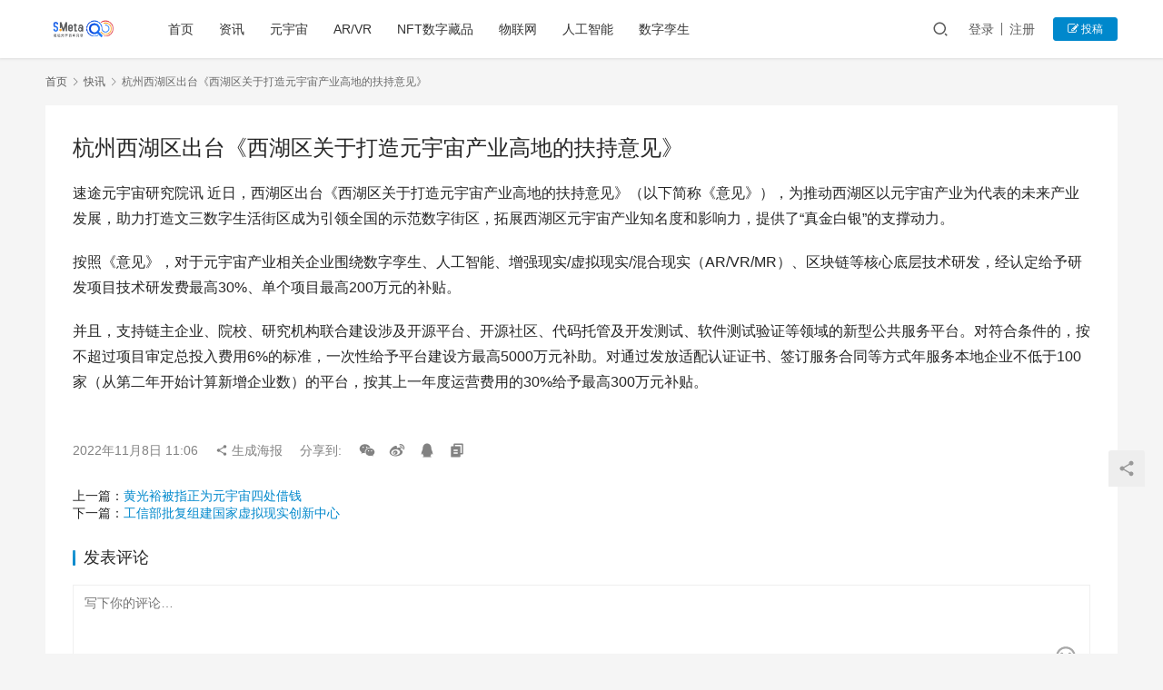

--- FILE ---
content_type: text/html; charset=UTF-8
request_url: http://meta.sootoo.com/kuaixun/4698.html
body_size: 6387
content:
<!DOCTYPE html>
<html lang="zh-CN">
<head>
    <meta charset="UTF-8">
    <meta http-equiv="X-UA-Compatible" content="IE=edge,chrome=1">
    <meta name="renderer" content="webkit">
    <meta name="viewport" content="initial-scale=1.0,maximum-scale=5,width=device-width,viewport-fit=cover">
    <title>杭州西湖区出台《西湖区关于打造元宇宙产业高地的扶持意见》 | 速途元宇宙研究院</title>
    <meta name="description" content="速途元宇宙研究院讯 近日，西湖区出台《西湖区关于打造元宇宙产业高地的扶持意见》（以下简称《意见》），为推动西湖区以元宇宙产业为代表的未来产业发展，助力打造文三数字生活街区成为引领全国的示范数字街区，拓展西湖区元宇宙产业知名度和影响力，提供了“真金白银”的支撑动力。    按照《意见》，对于元宇宙产业相关企业围绕数字孪生、人工智能、增强现实/虚拟现实/混合现实（AR/VR/MR）、区块链等核心底层技..." />
<meta property="og:type" content="article" />
<meta property="og:url" content="http://meta.sootoo.com/kuaixun/4698.html" />
<meta property="og:site_name" content="速途元宇宙研究院" />
<meta property="og:title" content="杭州西湖区出台《西湖区关于打造元宇宙产业高地的扶持意见》" />
<meta property="og:description" content="速途元宇宙研究院讯 近日，西湖区出台《西湖区关于打造元宇宙产业高地的扶持意见》（以下简称《意见》），为推动西湖区以元宇宙产业为代表的未来产业发展，助力打造文三数字生活街区成为引领全国的示范数字街区，拓展西湖区元宇宙产业知名度和影响力，提供了“真金白银”的支撑动力。    按照《意见》，对于元宇宙产业相关企业围绕数字孪生、人工智能、增强现实/虚拟现实/混合现实（AR/VR/MR）、区块链等核心底层技..." />
<link rel="canonical" href="http://meta.sootoo.com/kuaixun/4698.html" />
<meta name="applicable-device" content="pc,mobile" />
<meta http-equiv="Cache-Control" content="no-transform" />
<link rel='dns-prefetch' href='//meta.sootoo.com' />
<link rel="alternate" type="application/rss+xml" title="速途元宇宙研究院 &raquo; 杭州西湖区出台《西湖区关于打造元宇宙产业高地的扶持意见》评论Feed" href="http://meta.sootoo.com/kuaixun/4698.html/feed" />
<link rel='stylesheet' id='stylesheet-css'  href='//meta.sootoo.com/wp-content/uploads/wpcom/style.6.7.5.1767097180.css?ver=6.7.5' type='text/css' media='all' />
<link rel='stylesheet' id='font-awesome-css'  href='http://meta.sootoo.com/wp-content/themes/justnews/themer/assets/css/font-awesome.css?ver=6.7.5' type='text/css' media='all' />
<link rel='stylesheet' id='wp-block-library-css'  href='http://meta.sootoo.com/wp-includes/css/dist/block-library/style.min.css?ver=5.7.14' type='text/css' media='all' />
<link rel='stylesheet' id='srs-player-css-css'  href='http://meta.sootoo.com/wp-content/plugins/srs-player/public/css/srs-player-public.css?ver=1.0.18' type='text/css' media='all' />
<script type='text/javascript' src='http://meta.sootoo.com/wp-content/themes/justnews/themer/assets/js/jquery-3.6.0.min.js?ver=3.6.0' id='jquery-core-js'></script>
<script type='text/javascript' src='http://meta.sootoo.com/wp-includes/js/jquery/jquery-migrate.min.js?ver=3.3.2' id='jquery-migrate-js'></script>
<script type='text/javascript' src='http://meta.sootoo.com/wp-content/themes/justnews/themer/assets/js/icons-2.6.12.js?ver=6.7.5' id='wpcom-icons-js'></script>
<script type='text/javascript' src='http://meta.sootoo.com/wp-content/plugins/srs-player/public/js/srs.sdk.js?ver=1.0.18' id='srs-player-sdk-js'></script>
<script type='text/javascript' src='http://meta.sootoo.com/wp-content/plugins/srs-player/public/js/mpegts-1.7.3.min.js?ver=1.0.18' id='srs-player-flv-js'></script>
<script type='text/javascript' src='http://meta.sootoo.com/wp-content/plugins/srs-player/public/js/hls-1.4.14.min.js?ver=1.0.18' id='srs-player-hls-js'></script>
<script type='text/javascript' src='http://meta.sootoo.com/wp-content/plugins/srs-player/public/js/adapter-7.4.0.min.js?ver=1.0.18' id='srs-player-adapter-js'></script>
<script type='text/javascript' src='http://meta.sootoo.com/wp-content/plugins/srs-player/public/js/srs.player.js?ver=1.0.18' id='srs-player-main-js'></script>
<link rel="EditURI" type="application/rsd+xml" title="RSD" href="http://meta.sootoo.com/xmlrpc.php?rsd" />
<link rel="wlwmanifest" type="application/wlwmanifest+xml" href="http://meta.sootoo.com/wp-includes/wlwmanifest.xml" /> 
<script>
var _hmt = _hmt || [];
(function() {
  var hm = document.createElement("script");
  hm.src = "https://hm.baidu.com/hm.js?f04ae5ef4ab0a6e3578e7abc74cbdf94";
  var s = document.getElementsByTagName("script")[0]; 
  s.parentNode.insertBefore(hm, s);
})();
</script>
    <!--[if lte IE 9]><script src="http://meta.sootoo.com/wp-content/themes/justnews/js/update.js"></script><![endif]-->
</head>
<body class="kuaixun-template-default single single-kuaixun postid-4698 lang-cn el-boxed">
<header class="header">
    <div class="container clearfix">
        <div class="navbar-header">
            <button type="button" class="navbar-toggle collapsed" data-toggle="collapse" data-target=".navbar-collapse" aria-label="menu">
                <span class="icon-bar icon-bar-1"></span>
                <span class="icon-bar icon-bar-2"></span>
                <span class="icon-bar icon-bar-3"></span>
            </button>
                        <div class="logo">
                <a href="http://meta.sootoo.com" rel="home"><img src="http://meta.sootoo.com/wp-content/uploads/2021/12/1-1.png" alt="速途元宇宙研究院"></a>
            </div>
        </div>
        <div class="collapse navbar-collapse">
            <nav class="navbar-left primary-menu"><ul id="menu-%e9%a1%b6%e9%83%a8%e8%8f%9c%e5%8d%95" class="nav navbar-nav wpcom-adv-menu"><li class="menu-item"><a href="http://meta.sootoo.com/">首页</a></li>
<li class="menu-item"><a href="http://meta.sootoo.com/content/category/news">资讯</a></li>
<li class="menu-item"><a href="http://meta.sootoo.com/content/category/news">元宇宙</a></li>
<li class="menu-item"><a href="http://meta.sootoo.com/content/category/vr">AR/VR</a></li>
<li class="menu-item"><a href="http://meta.sootoo.com/content/category/%e5%8c%ba%e5%9d%97%e9%93%be/nft%e6%95%b0%e5%ad%97%e8%97%8f%e5%93%81">NFT数字藏品</a></li>
<li class="menu-item"><a href="http://meta.sootoo.com/content/category/ar">物联网</a></li>
<li class="menu-item"><a href="http://meta.sootoo.com/content/category/%e4%ba%ba%e5%b7%a5%e6%99%ba%e8%83%bd">人工智能</a></li>
<li class="menu-item"><a href="http://meta.sootoo.com/content/category/%e6%95%b0%e5%ad%97%e5%ad%aa%e7%94%9f">数字孪生</a></li>
</ul></nav>            <div class="navbar-action pull-right">
                <div class="navbar-search-icon j-navbar-search"><i class="wpcom-icon wi"><svg aria-hidden="true"><use xlink:href="#wi-search"></use></svg></i></div>
                                                    <div id="j-user-wrap">
                        <a class="login" href="http://meta.sootoo.com/login">登录</a>
                        <a class="login register" href="http://meta.sootoo.com/register">注册</a>
                    </div>
                    <a class="btn btn-primary btn-xs publish" href="http://meta.sootoo.com/tougao">
                        <i class="fa fa-edit"></i> 投稿</a>
                                                </div>
            <form class="navbar-search" action="http://meta.sootoo.com" method="get" role="search">
                <div class="navbar-search-inner">
                    <i class="wpcom-icon wi navbar-search-close"><svg aria-hidden="true"><use xlink:href="#wi-close"></use></svg></i>                    <input type="text" name="s" class="navbar-search-input" autocomplete="off" placeholder="输入关键词搜索..." value="">
                    <button class="navbar-search-btn" type="submit"><i class="wpcom-icon wi"><svg aria-hidden="true"><use xlink:href="#wi-search"></use></svg></i></button>
                </div>
            </form>
        </div><!-- /.navbar-collapse -->
    </div><!-- /.container -->
</header>
<div id="wrap">    <div class="wrap container">
                    <ol class="breadcrumb">
                <li class="home"><a href="http://meta.sootoo.com">首页</a>
                                    <li><i class="wpcom-icon wi"><svg aria-hidden="true"><use xlink:href="#wi-arrow-right-3"></use></svg></i><a href="http://meta.sootoo.com/kuaixun">快讯</a></li>
                                <li class="active"><i class="wpcom-icon wi"><svg aria-hidden="true"><use xlink:href="#wi-arrow-right-3"></use></svg></i>杭州西湖区出台《西湖区关于打造元宇宙产业高地的扶持意见》</li>
            </ol>
                            <article id="post-4698" class="post-4698 kuaixun type-kuaixun status-publish hentry">
                <div class="entry">
                    <div class="entry-head">
                        <h1 class="entry-title">杭州西湖区出台《西湖区关于打造元宇宙产业高地的扶持意见》</h1>
                    </div>
                    <div class="entry-content clearfix">
                        <p>速途元宇宙研究院讯 近日，西湖区出台《西湖区关于打造元宇宙产业高地的扶持意见》（以下简称《意见》），为推动西湖区以元宇宙产业为代表的未来产业发展，助力打造文三数字生活街区成为引领全国的示范数字街区，拓展西湖区元宇宙产业知名度和影响力，提供了“真金白银”的支撑动力。</p>
<p>按照《意见》，对于元宇宙产业相关企业围绕数字孪生、人工智能、增强现实/虚拟现实/混合现实（AR/VR/MR）、区块链等核心底层技术研发，经认定给予研发项目技术研发费最高30%、单个项目最高200万元的补贴。</p>
<p>并且，支持链主企业、院校、研究机构联合建设涉及开源平台、开源社区、代码托管及开发测试、软件测试验证等领域的新型公共服务平台。对符合条件的，按不超过项目审定总投入费用6%的标准，一次性给予平台建设方最高5000万元补助。对通过发放适配认证证书、签订服务合同等方式年服务本地企业不低于100家（从第二年开始计算新增企业数）的平台，按其上一年度运营费用的30%给予最高300万元补贴。</p>
                                                                    </div>
                    <div class="entry-footer kx-item" data-id="4698">
                        <div class="kx-meta clearfix">
                            <time class="entry-date published" datetime="2022-11-08T11:06:49+08:00" pubdate>
                                2022年11月8日 11:06                            </time>
                            <span class="j-mobile-share" data-id="4698" data-qrcode="http://meta.sootoo.com/kuaixun/4698.html">
                                <i class="wpcom-icon wi"><svg aria-hidden="true"><use xlink:href="#wi-share"></use></svg></i> 生成海报                            </span>
                            <span class="hidden-xs">分享到: </span>
                                                            <a class="share-icon wechat hidden-xs" target="_blank" data-share="wechat"><i class="wpcom-icon wi"><svg aria-hidden="true"><use xlink:href="#wi-wechat"></use></svg></i></a>
                                                            <a class="share-icon weibo hidden-xs" target="_blank" data-share="weibo"><i class="wpcom-icon wi"><svg aria-hidden="true"><use xlink:href="#wi-weibo"></use></svg></i></a>
                                                            <a class="share-icon qq hidden-xs" target="_blank" data-share="qq"><i class="wpcom-icon wi"><svg aria-hidden="true"><use xlink:href="#wi-qq"></use></svg></i></a>
                                                        <a class="share-icon copy hidden-xs"><i class="wpcom-icon wi"><svg aria-hidden="true"><use xlink:href="#wi-copy"></use></svg></i></a>
                        </div>
                    </div>
                    <div class="entry-page">
                        <p>上一篇：<a href="http://meta.sootoo.com/kuaixun/4687.html" rel="prev">黄光裕被指正为元宇宙四处借钱</a></p>
                        <p>下一篇：<a href="http://meta.sootoo.com/kuaixun/4699.html" rel="next">工信部批复组建国家虚拟现实创新中心</a></p>
                    </div>
                    
<div id="comments" class="entry-comments">
    	<div id="respond" class="comment-respond">
		<h3 id="reply-title" class="comment-reply-title">发表评论 <small><a rel="nofollow" id="cancel-comment-reply-link" href="/kuaixun/4698.html#respond" style="display:none;"><i class="wpcom-icon wi"><svg aria-hidden="true"><use xlink:href="#wi-close"></use></svg></i></a></small></h3><form action="http://meta.sootoo.com/wp-comments-post.php" method="post" id="commentform" class="comment-form" novalidate><p class="comment-notes"><span id="email-notes">您的电子邮箱地址不会被公开。</span> 必填项已用<span class="required">*</span>标注</p><div class="comment-form-comment"><textarea id="comment" name="comment" class="required" rows="4" placeholder="写下你的评论…"></textarea><div class="comment-form-smile j-smilies" data-target="#comment"><i class="wpcom-icon wi smile-icon"><svg aria-hidden="true"><use xlink:href="#wi-emotion"></use></svg></i></div></div><div class="comment-form-author"><label for="author"><span class="required">*</span>昵称：</label><input id="author" name="author" type="text" value="" size="30" class="required"></div>
<div class="comment-form-email"><label for="email"><span class="required">*</span>邮箱：</label><input id="email" name="email" type="text" value="" class="required"></div>
<div class="comment-form-url"><label for="url">网址：</label><input id="url" name="url" type="text" value="" size="30"></div>
<label class="comment-form-cookies-consent"><input id="wp-comment-cookies-consent" name="wp-comment-cookies-consent" type="checkbox" value="yes"> 记住昵称、邮箱和网址，下次评论免输入</label>
<div class="form-submit"><button name="submit" type="submit" id="submit" class="btn btn-primary btn-xs submit">提交</button> <input type='hidden' name='comment_post_ID' value='4698' id='comment_post_ID' />
<input type='hidden' name='comment_parent' id='comment_parent' value='0' />
</div></form>	</div><!-- #respond -->
		</div><!-- .comments-area -->                </div>
            </article>
            </div>
</div>
<footer class="footer">
    <div class="container">
        <div class="clearfix">
                        <div class="footer-col footer-col-copy">
                <ul class="footer-nav hidden-xs"><li id="menu-item-5076" class="menu-item menu-item-5076"><a href="http://www.sootoo.com/about">关于我们</a></li>
<li id="menu-item-5077" class="menu-item menu-item-5077"><a href="http://www.sootoo.com/manager">管理团队</a></li>
<li id="menu-item-5078" class="menu-item menu-item-5078"><a href="http://www.sootoo.com/contacts">联系我们</a></li>
<li id="menu-item-5079" class="menu-item menu-item-5079"><a href="http://meta.sootoo.com/feed">RSS</a></li>
</ul>                <div class="copyright">
                    <p>Copyright © 2018 速途网 版权所有 <a href="http://www.sootoo.com/icp">京ICP证110302号</a><a href="https://beian.miit.gov.cn/">京ICP备05049258号-1 </a><img class="alignnone size-full wp-image-680362" src="http://www.sootoo.com/wp-content/uploads/2019/03/ghs.png" alt="" width="20" height="20" />京公网安备 11010802013061号-</p>
                </div>
            </div>
            <div class="footer-col footer-col-sns">
                <div class="footer-sns">
                                    </div>
            </div>
        </div>
    </div>
</footer>
            <div class="action action-style-0 action-color-0 action-pos-0" style="bottom:20%;">
                                                    <div class="action-item j-share">
                        <i class="wpcom-icon wi action-item-icon"><svg aria-hidden="true"><use xlink:href="#wi-share"></use></svg></i>                                            </div>
                                    <div class="action-item gotop j-top">
                        <i class="wpcom-icon wi action-item-icon"><svg aria-hidden="true"><use xlink:href="#wi-arrow-up-2"></use></svg></i>                                            </div>
                            </div>
        <script type='text/javascript' id='main-js-extra'>
/* <![CDATA[ */
var _wpcom_js = {"webp":"","ajaxurl":"http:\/\/meta.sootoo.com\/wp-admin\/admin-ajax.php","theme_url":"http:\/\/meta.sootoo.com\/wp-content\/themes\/justnews","slide_speed":"5000","static_cdn":"0","lightbox":"1","post_id":"4698","user_card_height":"356","poster":{"notice":"\u8bf7\u957f\u6309\u4fdd\u5b58\u56fe\u7247\uff0c\u5c06\u5185\u5bb9\u5206\u4eab\u7ed9\u66f4\u591a\u597d\u53cb","generating":"\u6b63\u5728\u751f\u6210\u6d77\u62a5\u56fe\u7247...","failed":"\u6d77\u62a5\u56fe\u7247\u751f\u6210\u5931\u8d25"},"video_height":"482","fixed_sidebar":"1","js_lang":{"page_loaded":"\u5df2\u7ecf\u5230\u5e95\u4e86","no_content":"\u6682\u65e0\u5185\u5bb9","load_failed":"\u52a0\u8f7d\u5931\u8d25\uff0c\u8bf7\u7a0d\u540e\u518d\u8bd5\uff01","login_desc":"\u60a8\u8fd8\u672a\u767b\u5f55\uff0c\u8bf7\u767b\u5f55\u540e\u518d\u8fdb\u884c\u76f8\u5173\u64cd\u4f5c\uff01","login_title":"\u8bf7\u767b\u5f55","login_btn":"\u767b\u5f55","reg_btn":"\u6ce8\u518c","copy_done":"\u590d\u5236\u6210\u529f\uff01","copy_fail":"\u6d4f\u89c8\u5668\u6682\u4e0d\u652f\u6301\u62f7\u8d1d\u529f\u80fd"},"login_url":"http:\/\/meta.sootoo.com\/login","register_url":"http:\/\/meta.sootoo.com\/register","errors":{"require":"\u4e0d\u80fd\u4e3a\u7a7a","email":"\u8bf7\u8f93\u5165\u6b63\u786e\u7684\u7535\u5b50\u90ae\u7bb1","pls_enter":"\u8bf7\u8f93\u5165","password":"\u5bc6\u7801\u5fc5\u987b\u4e3a6~32\u4e2a\u5b57\u7b26","passcheck":"\u4e24\u6b21\u5bc6\u7801\u8f93\u5165\u4e0d\u4e00\u81f4","phone":"\u8bf7\u8f93\u5165\u6b63\u786e\u7684\u624b\u673a\u53f7\u7801","terms":"\u8bf7\u9605\u8bfb\u5e76\u540c\u610f\u6761\u6b3e","sms_code":"\u9a8c\u8bc1\u7801\u9519\u8bef","captcha_verify":"\u8bf7\u70b9\u51fb\u6309\u94ae\u8fdb\u884c\u9a8c\u8bc1","captcha_fail":"\u70b9\u51fb\u9a8c\u8bc1\u5931\u8d25\uff0c\u8bf7\u91cd\u8bd5","nonce":"\u968f\u673a\u6570\u6821\u9a8c\u5931\u8d25","req_error":"\u8bf7\u6c42\u5931\u8d25"},"user_card":"1"};
/* ]]> */
</script>
<script type='text/javascript' src='http://meta.sootoo.com/wp-content/themes/justnews/js/main.js?ver=6.7.5' id='main-js'></script>
<script type='text/javascript' src='http://meta.sootoo.com/wp-includes/js/comment-reply.min.js?ver=5.7.14' id='comment-reply-js'></script>
<script type='text/javascript' src='http://meta.sootoo.com/wp-content/themes/justnews/js/wp-embed.js?ver=6.7.5' id='wp-embed-js'></script>
    <script type="application/ld+json">
        {
            "@context": {
                "@context": {
                    "images": {
                      "@id": "http://schema.org/image",
                      "@type": "@id",
                      "@container": "@list"
                    },
                    "title": "http://schema.org/headline",
                    "description": "http://schema.org/description",
                    "pubDate": "http://schema.org/DateTime"
                }
            },
            "@id": "http://meta.sootoo.com/kuaixun/4698.html",
            "title": "杭州西湖区出台《西湖区关于打造元宇宙产业高地的扶持意见》",
            "images": [],
            "description": "速途元宇宙研究院讯 近日，西湖区出台《西湖区关于打造元宇宙产业高地的扶持意见》（以下简称《意见》），为推动西湖区以元宇宙产业为代表的未来产业发展，助力打造文三数字生活街区成为引领全国的示范数字街区，拓展西湖区元宇宙产业知名度和影响力，提供了...",
            "pubDate": "2022-11-08T11:06:49",
            "upDate": "2022-11-08T11:06:49"
        }
    </script>
                    <script>(function ($) {$(document).ready(function () {setup_share(1);})})(jQuery);</script>
        </body>
</html>

--- FILE ---
content_type: application/javascript
request_url: http://meta.sootoo.com/wp-content/plugins/srs-player/public/js/mpegts-1.7.3.min.js?ver=1.0.18
body_size: 61006
content:
!function(e,t){"object"==typeof exports&&"object"==typeof module?module.exports=t():"function"==typeof define&&define.amd?define([],t):"object"==typeof exports?exports.mpegts=t():e.mpegts=t()}(window,(function(){return function(e){var t={};function i(n){if(t[n])return t[n].exports;var a=t[n]={i:n,l:!1,exports:{}};return e[n].call(a.exports,a,a.exports,i),a.l=!0,a.exports}return i.m=e,i.c=t,i.d=function(e,t,n){i.o(e,t)||Object.defineProperty(e,t,{enumerable:!0,get:n})},i.r=function(e){"undefined"!=typeof Symbol&&Symbol.toStringTag&&Object.defineProperty(e,Symbol.toStringTag,{value:"Module"}),Object.defineProperty(e,"__esModule",{value:!0})},i.t=function(e,t){if(1&t&&(e=i(e)),8&t)return e;if(4&t&&"object"==typeof e&&e&&e.__esModule)return e;var n=Object.create(null);if(i.r(n),Object.defineProperty(n,"default",{enumerable:!0,value:e}),2&t&&"string"!=typeof e)for(var a in e)i.d(n,a,function(t){return e[t]}.bind(null,a));return n},i.n=function(e){var t=e&&e.__esModule?function(){return e.default}:function(){return e};return i.d(t,"a",t),t},i.o=function(e,t){return Object.prototype.hasOwnProperty.call(e,t)},i.p="",i(i.s=14)}([function(e,t,i){"use strict";var n=i(6),a=i.n(n),r=function(){function e(){}return e.e=function(t,i){t&&!e.FORCE_GLOBAL_TAG||(t=e.GLOBAL_TAG);var n="["+t+"] > "+i;e.ENABLE_CALLBACK&&e.emitter.emit("log","error",n),e.ENABLE_ERROR&&(console.error?console.error(n):console.warn?console.warn(n):console.log(n))},e.i=function(t,i){t&&!e.FORCE_GLOBAL_TAG||(t=e.GLOBAL_TAG);var n="["+t+"] > "+i;e.ENABLE_CALLBACK&&e.emitter.emit("log","info",n),e.ENABLE_INFO&&(console.info?console.info(n):console.log(n))},e.w=function(t,i){t&&!e.FORCE_GLOBAL_TAG||(t=e.GLOBAL_TAG);var n="["+t+"] > "+i;e.ENABLE_CALLBACK&&e.emitter.emit("log","warn",n),e.ENABLE_WARN&&(console.warn?console.warn(n):console.log(n))},e.d=function(t,i){t&&!e.FORCE_GLOBAL_TAG||(t=e.GLOBAL_TAG);var n="["+t+"] > "+i;e.ENABLE_CALLBACK&&e.emitter.emit("log","debug",n),e.ENABLE_DEBUG&&(console.debug?console.debug(n):console.log(n))},e.v=function(t,i){t&&!e.FORCE_GLOBAL_TAG||(t=e.GLOBAL_TAG);var n="["+t+"] > "+i;e.ENABLE_CALLBACK&&e.emitter.emit("log","verbose",n),e.ENABLE_VERBOSE&&console.log(n)},e}();r.GLOBAL_TAG="mpegts.js",r.FORCE_GLOBAL_TAG=!1,r.ENABLE_ERROR=!0,r.ENABLE_INFO=!0,r.ENABLE_WARN=!0,r.ENABLE_DEBUG=!0,r.ENABLE_VERBOSE=!0,r.ENABLE_CALLBACK=!1,r.emitter=new a.a,t.a=r},function(e,t,i){"use strict";t.a={IO_ERROR:"io_error",DEMUX_ERROR:"demux_error",INIT_SEGMENT:"init_segment",MEDIA_SEGMENT:"media_segment",LOADING_COMPLETE:"loading_complete",RECOVERED_EARLY_EOF:"recovered_early_eof",MEDIA_INFO:"media_info",METADATA_ARRIVED:"metadata_arrived",SCRIPTDATA_ARRIVED:"scriptdata_arrived",TIMED_ID3_METADATA_ARRIVED:"timed_id3_metadata_arrived",SMPTE2038_METADATA_ARRIVED:"smpte2038_metadata_arrived",SCTE35_METADATA_ARRIVED:"scte35_metadata_arrived",PES_PRIVATE_DATA_DESCRIPTOR:"pes_private_data_descriptor",PES_PRIVATE_DATA_ARRIVED:"pes_private_data_arrived",STATISTICS_INFO:"statistics_info",RECOMMEND_SEEKPOINT:"recommend_seekpoint"}},function(e,t,i){"use strict";i.d(t,"c",(function(){return a})),i.d(t,"b",(function(){return r})),i.d(t,"a",(function(){return s}));var n=i(3),a={kIdle:0,kConnecting:1,kBuffering:2,kError:3,kComplete:4},r={OK:"OK",EXCEPTION:"Exception",HTTP_STATUS_CODE_INVALID:"HttpStatusCodeInvalid",CONNECTING_TIMEOUT:"ConnectingTimeout",EARLY_EOF:"EarlyEof",UNRECOVERABLE_EARLY_EOF:"UnrecoverableEarlyEof"},s=function(){function e(e){this._type=e||"undefined",this._status=a.kIdle,this._needStash=!1,this._onContentLengthKnown=null,this._onURLRedirect=null,this._onDataArrival=null,this._onError=null,this._onComplete=null}return e.prototype.destroy=function(){this._status=a.kIdle,this._onContentLengthKnown=null,this._onURLRedirect=null,this._onDataArrival=null,this._onError=null,this._onComplete=null},e.prototype.isWorking=function(){return this._status===a.kConnecting||this._status===a.kBuffering},Object.defineProperty(e.prototype,"type",{get:function(){return this._type},enumerable:!1,configurable:!0}),Object.defineProperty(e.prototype,"status",{get:function(){return this._status},enumerable:!1,configurable:!0}),Object.defineProperty(e.prototype,"needStashBuffer",{get:function(){return this._needStash},enumerable:!1,configurable:!0}),Object.defineProperty(e.prototype,"onContentLengthKnown",{get:function(){return this._onContentLengthKnown},set:function(e){this._onContentLengthKnown=e},enumerable:!1,configurable:!0}),Object.defineProperty(e.prototype,"onURLRedirect",{get:function(){return this._onURLRedirect},set:function(e){this._onURLRedirect=e},enumerable:!1,configurable:!0}),Object.defineProperty(e.prototype,"onDataArrival",{get:function(){return this._onDataArrival},set:function(e){this._onDataArrival=e},enumerable:!1,configurable:!0}),Object.defineProperty(e.prototype,"onError",{get:function(){return this._onError},set:function(e){this._onError=e},enumerable:!1,configurable:!0}),Object.defineProperty(e.prototype,"onComplete",{get:function(){return this._onComplete},set:function(e){this._onComplete=e},enumerable:!1,configurable:!0}),e.prototype.open=function(e,t){throw new n.c("Unimplemented abstract function!")},e.prototype.abort=function(){throw new n.c("Unimplemented abstract function!")},e}()},function(e,t,i){"use strict";i.d(t,"d",(function(){return r})),i.d(t,"a",(function(){return s})),i.d(t,"b",(function(){return o})),i.d(t,"c",(function(){return d}));var n,a=(n=function(e,t){return(n=Object.setPrototypeOf||{__proto__:[]}instanceof Array&&function(e,t){e.__proto__=t}||function(e,t){for(var i in t)t.hasOwnProperty(i)&&(e[i]=t[i])})(e,t)},function(e,t){function i(){this.constructor=e}n(e,t),e.prototype=null===t?Object.create(t):(i.prototype=t.prototype,new i)}),r=function(){function e(e){this._message=e}return Object.defineProperty(e.prototype,"name",{get:function(){return"RuntimeException"},enumerable:!1,configurable:!0}),Object.defineProperty(e.prototype,"message",{get:function(){return this._message},enumerable:!1,configurable:!0}),e.prototype.toString=function(){return this.name+": "+this.message},e}(),s=function(e){function t(t){return e.call(this,t)||this}return a(t,e),Object.defineProperty(t.prototype,"name",{get:function(){return"IllegalStateException"},enumerable:!1,configurable:!0}),t}(r),o=function(e){function t(t){return e.call(this,t)||this}return a(t,e),Object.defineProperty(t.prototype,"name",{get:function(){return"InvalidArgumentException"},enumerable:!1,configurable:!0}),t}(r),d=function(e){function t(t){return e.call(this,t)||this}return a(t,e),Object.defineProperty(t.prototype,"name",{get:function(){return"NotImplementedException"},enumerable:!1,configurable:!0}),t}(r)},function(e,t,i){"use strict";var n={};!function(){var e=self.navigator.userAgent.toLowerCase(),t=/(edge)\/([\w.]+)/.exec(e)||/(opr)[\/]([\w.]+)/.exec(e)||/(chrome)[ \/]([\w.]+)/.exec(e)||/(iemobile)[\/]([\w.]+)/.exec(e)||/(version)(applewebkit)[ \/]([\w.]+).*(safari)[ \/]([\w.]+)/.exec(e)||/(webkit)[ \/]([\w.]+).*(version)[ \/]([\w.]+).*(safari)[ \/]([\w.]+)/.exec(e)||/(webkit)[ \/]([\w.]+)/.exec(e)||/(opera)(?:.*version|)[ \/]([\w.]+)/.exec(e)||/(msie) ([\w.]+)/.exec(e)||e.indexOf("trident")>=0&&/(rv)(?::| )([\w.]+)/.exec(e)||e.indexOf("compatible")<0&&/(firefox)[ \/]([\w.]+)/.exec(e)||[],i=/(ipad)/.exec(e)||/(ipod)/.exec(e)||/(windows phone)/.exec(e)||/(iphone)/.exec(e)||/(kindle)/.exec(e)||/(android)/.exec(e)||/(windows)/.exec(e)||/(mac)/.exec(e)||/(linux)/.exec(e)||/(cros)/.exec(e)||[],a={browser:t[5]||t[3]||t[1]||"",version:t[2]||t[4]||"0",majorVersion:t[4]||t[2]||"0",platform:i[0]||""},r={};if(a.browser){r[a.browser]=!0;var s=a.majorVersion.split(".");r.version={major:parseInt(a.majorVersion,10),string:a.version},s.length>1&&(r.version.minor=parseInt(s[1],10)),s.length>2&&(r.version.build=parseInt(s[2],10))}if(a.platform&&(r[a.platform]=!0),(r.chrome||r.opr||r.safari)&&(r.webkit=!0),r.rv||r.iemobile){r.rv&&delete r.rv;a.browser="msie",r.msie=!0}if(r.edge){delete r.edge;a.browser="msedge",r.msedge=!0}if(r.opr){a.browser="opera",r.opera=!0}if(r.safari&&r.android){a.browser="android",r.android=!0}for(var o in r.name=a.browser,r.platform=a.platform,n)n.hasOwnProperty(o)&&delete n[o];Object.assign(n,r)}(),t.a=n},function(e,t,i){"use strict";t.a={OK:"OK",FORMAT_ERROR:"FormatError",FORMAT_UNSUPPORTED:"FormatUnsupported",CODEC_UNSUPPORTED:"CodecUnsupported"}},function(e,t,i){"use strict";var n,a="object"==typeof Reflect?Reflect:null,r=a&&"function"==typeof a.apply?a.apply:function(e,t,i){return Function.prototype.apply.call(e,t,i)};n=a&&"function"==typeof a.ownKeys?a.ownKeys:Object.getOwnPropertySymbols?function(e){return Object.getOwnPropertyNames(e).concat(Object.getOwnPropertySymbols(e))}:function(e){return Object.getOwnPropertyNames(e)};var s=Number.isNaN||function(e){return e!=e};function o(){o.init.call(this)}e.exports=o,e.exports.once=function(e,t){return new Promise((function(i,n){function a(i){e.removeListener(t,r),n(i)}function r(){"function"==typeof e.removeListener&&e.removeListener("error",a),i([].slice.call(arguments))}g(e,t,r,{once:!0}),"error"!==t&&function(e,t,i){"function"==typeof e.on&&g(e,"error",t,i)}(e,a,{once:!0})}))},o.EventEmitter=o,o.prototype._events=void 0,o.prototype._eventsCount=0,o.prototype._maxListeners=void 0;var d=10;function _(e){if("function"!=typeof e)throw new TypeError('The "listener" argument must be of type Function. Received type '+typeof e)}function h(e){return void 0===e._maxListeners?o.defaultMaxListeners:e._maxListeners}function c(e,t,i,n){var a,r,s,o;if(_(i),void 0===(r=e._events)?(r=e._events=Object.create(null),e._eventsCount=0):(void 0!==r.newListener&&(e.emit("newListener",t,i.listener?i.listener:i),r=e._events),s=r[t]),void 0===s)s=r[t]=i,++e._eventsCount;else if("function"==typeof s?s=r[t]=n?[i,s]:[s,i]:n?s.unshift(i):s.push(i),(a=h(e))>0&&s.length>a&&!s.warned){s.warned=!0;var d=new Error("Possible EventEmitter memory leak detected. "+s.length+" "+String(t)+" listeners added. Use emitter.setMaxListeners() to increase limit");d.name="MaxListenersExceededWarning",d.emitter=e,d.type=t,d.count=s.length,o=d,console&&console.warn&&console.warn(o)}return e}function u(){if(!this.fired)return this.target.removeListener(this.type,this.wrapFn),this.fired=!0,0===arguments.length?this.listener.call(this.target):this.listener.apply(this.target,arguments)}function l(e,t,i){var n={fired:!1,wrapFn:void 0,target:e,type:t,listener:i},a=u.bind(n);return a.listener=i,n.wrapFn=a,a}function f(e,t,i){var n=e._events;if(void 0===n)return[];var a=n[t];return void 0===a?[]:"function"==typeof a?i?[a.listener||a]:[a]:i?function(e){for(var t=new Array(e.length),i=0;i<t.length;++i)t[i]=e[i].listener||e[i];return t}(a):m(a,a.length)}function p(e){var t=this._events;if(void 0!==t){var i=t[e];if("function"==typeof i)return 1;if(void 0!==i)return i.length}return 0}function m(e,t){for(var i=new Array(t),n=0;n<t;++n)i[n]=e[n];return i}function g(e,t,i,n){if("function"==typeof e.on)n.once?e.once(t,i):e.on(t,i);else{if("function"!=typeof e.addEventListener)throw new TypeError('The "emitter" argument must be of type EventEmitter. Received type '+typeof e);e.addEventListener(t,(function a(r){n.once&&e.removeEventListener(t,a),i(r)}))}}Object.defineProperty(o,"defaultMaxListeners",{enumerable:!0,get:function(){return d},set:function(e){if("number"!=typeof e||e<0||s(e))throw new RangeError('The value of "defaultMaxListeners" is out of range. It must be a non-negative number. Received '+e+".");d=e}}),o.init=function(){void 0!==this._events&&this._events!==Object.getPrototypeOf(this)._events||(this._events=Object.create(null),this._eventsCount=0),this._maxListeners=this._maxListeners||void 0},o.prototype.setMaxListeners=function(e){if("number"!=typeof e||e<0||s(e))throw new RangeError('The value of "n" is out of range. It must be a non-negative number. Received '+e+".");return this._maxListeners=e,this},o.prototype.getMaxListeners=function(){return h(this)},o.prototype.emit=function(e){for(var t=[],i=1;i<arguments.length;i++)t.push(arguments[i]);var n="error"===e,a=this._events;if(void 0!==a)n=n&&void 0===a.error;else if(!n)return!1;if(n){var s;if(t.length>0&&(s=t[0]),s instanceof Error)throw s;var o=new Error("Unhandled error."+(s?" ("+s.message+")":""));throw o.context=s,o}var d=a[e];if(void 0===d)return!1;if("function"==typeof d)r(d,this,t);else{var _=d.length,h=m(d,_);for(i=0;i<_;++i)r(h[i],this,t)}return!0},o.prototype.addListener=function(e,t){return c(this,e,t,!1)},o.prototype.on=o.prototype.addListener,o.prototype.prependListener=function(e,t){return c(this,e,t,!0)},o.prototype.once=function(e,t){return _(t),this.on(e,l(this,e,t)),this},o.prototype.prependOnceListener=function(e,t){return _(t),this.prependListener(e,l(this,e,t)),this},o.prototype.removeListener=function(e,t){var i,n,a,r,s;if(_(t),void 0===(n=this._events))return this;if(void 0===(i=n[e]))return this;if(i===t||i.listener===t)0==--this._eventsCount?this._events=Object.create(null):(delete n[e],n.removeListener&&this.emit("removeListener",e,i.listener||t));else if("function"!=typeof i){for(a=-1,r=i.length-1;r>=0;r--)if(i[r]===t||i[r].listener===t){s=i[r].listener,a=r;break}if(a<0)return this;0===a?i.shift():function(e,t){for(;t+1<e.length;t++)e[t]=e[t+1];e.pop()}(i,a),1===i.length&&(n[e]=i[0]),void 0!==n.removeListener&&this.emit("removeListener",e,s||t)}return this},o.prototype.off=o.prototype.removeListener,o.prototype.removeAllListeners=function(e){var t,i,n;if(void 0===(i=this._events))return this;if(void 0===i.removeListener)return 0===arguments.length?(this._events=Object.create(null),this._eventsCount=0):void 0!==i[e]&&(0==--this._eventsCount?this._events=Object.create(null):delete i[e]),this;if(0===arguments.length){var a,r=Object.keys(i);for(n=0;n<r.length;++n)"removeListener"!==(a=r[n])&&this.removeAllListeners(a);return this.removeAllListeners("removeListener"),this._events=Object.create(null),this._eventsCount=0,this}if("function"==typeof(t=i[e]))this.removeListener(e,t);else if(void 0!==t)for(n=t.length-1;n>=0;n--)this.removeListener(e,t[n]);return this},o.prototype.listeners=function(e){return f(this,e,!0)},o.prototype.rawListeners=function(e){return f(this,e,!1)},o.listenerCount=function(e,t){return"function"==typeof e.listenerCount?e.listenerCount(t):p.call(e,t)},o.prototype.listenerCount=p,o.prototype.eventNames=function(){return this._eventsCount>0?n(this._events):[]}},function(e,t,i){"use strict";i.d(t,"d",(function(){return n})),i.d(t,"b",(function(){return a})),i.d(t,"a",(function(){return r})),i.d(t,"c",(function(){return s}));var n=function(e,t,i,n,a){this.dts=e,this.pts=t,this.duration=i,this.originalDts=n,this.isSyncPoint=a,this.fileposition=null},a=function(){function e(){this.beginDts=0,this.endDts=0,this.beginPts=0,this.endPts=0,this.originalBeginDts=0,this.originalEndDts=0,this.syncPoints=[],this.firstSample=null,this.lastSample=null}return e.prototype.appendSyncPoint=function(e){e.isSyncPoint=!0,this.syncPoints.push(e)},e}(),r=function(){function e(){this._list=[]}return e.prototype.clear=function(){this._list=[]},e.prototype.appendArray=function(e){var t=this._list;0!==e.length&&(t.length>0&&e[0].originalDts<t[t.length-1].originalDts&&this.clear(),Array.prototype.push.apply(t,e))},e.prototype.getLastSyncPointBeforeDts=function(e){if(0==this._list.length)return null;var t=this._list,i=0,n=t.length-1,a=0,r=0,s=n;for(e<t[0].dts&&(i=0,r=s+1);r<=s;){if((a=r+Math.floor((s-r)/2))===n||e>=t[a].dts&&e<t[a+1].dts){i=a;break}t[a].dts<e?r=a+1:s=a-1}return this._list[i]},e}(),s=function(){function e(e){this._type=e,this._list=[],this._lastAppendLocation=-1}return Object.defineProperty(e.prototype,"type",{get:function(){return this._type},enumerable:!1,configurable:!0}),Object.defineProperty(e.prototype,"length",{get:function(){return this._list.length},enumerable:!1,configurable:!0}),e.prototype.isEmpty=function(){return 0===this._list.length},e.prototype.clear=function(){this._list=[],this._lastAppendLocation=-1},e.prototype._searchNearestSegmentBefore=function(e){var t=this._list;if(0===t.length)return-2;var i=t.length-1,n=0,a=0,r=i,s=0;if(e<t[0].originalBeginDts)return s=-1;for(;a<=r;){if((n=a+Math.floor((r-a)/2))===i||e>t[n].lastSample.originalDts&&e<t[n+1].originalBeginDts){s=n;break}t[n].originalBeginDts<e?a=n+1:r=n-1}return s},e.prototype._searchNearestSegmentAfter=function(e){return this._searchNearestSegmentBefore(e)+1},e.prototype.append=function(e){var t=this._list,i=e,n=this._lastAppendLocation,a=0;-1!==n&&n<t.length&&i.originalBeginDts>=t[n].lastSample.originalDts&&(n===t.length-1||n<t.length-1&&i.originalBeginDts<t[n+1].originalBeginDts)?a=n+1:t.length>0&&(a=this._searchNearestSegmentBefore(i.originalBeginDts)+1),this._lastAppendLocation=a,this._list.splice(a,0,i)},e.prototype.getLastSegmentBefore=function(e){var t=this._searchNearestSegmentBefore(e);return t>=0?this._list[t]:null},e.prototype.getLastSampleBefore=function(e){var t=this.getLastSegmentBefore(e);return null!=t?t.lastSample:null},e.prototype.getLastSyncPointBefore=function(e){for(var t=this._searchNearestSegmentBefore(e),i=this._list[t].syncPoints;0===i.length&&t>0;)t--,i=this._list[t].syncPoints;return i.length>0?i[i.length-1]:null},e}()},function(e,t,i){"use strict";var n=function(){function e(){this.mimeType=null,this.duration=null,this.hasAudio=null,this.hasVideo=null,this.audioCodec=null,this.videoCodec=null,this.audioDataRate=null,this.videoDataRate=null,this.audioSampleRate=null,this.audioChannelCount=null,this.width=null,this.height=null,this.fps=null,this.profile=null,this.level=null,this.refFrames=null,this.chromaFormat=null,this.sarNum=null,this.sarDen=null,this.metadata=null,this.segments=null,this.segmentCount=null,this.hasKeyframesIndex=null,this.keyframesIndex=null}return e.prototype.isComplete=function(){var e=!1===this.hasAudio||!0===this.hasAudio&&null!=this.audioCodec&&null!=this.audioSampleRate&&null!=this.audioChannelCount,t=!1===this.hasVideo||!0===this.hasVideo&&null!=this.videoCodec&&null!=this.width&&null!=this.height&&null!=this.fps&&null!=this.profile&&null!=this.level&&null!=this.refFrames&&null!=this.chromaFormat&&null!=this.sarNum&&null!=this.sarDen;return null!=this.mimeType&&e&&t},e.prototype.isSeekable=function(){return!0===this.hasKeyframesIndex},e.prototype.getNearestKeyframe=function(e){if(null==this.keyframesIndex)return null;var t=this.keyframesIndex,i=this._search(t.times,e);return{index:i,milliseconds:t.times[i],fileposition:t.filepositions[i]}},e.prototype._search=function(e,t){var i=0,n=e.length-1,a=0,r=0,s=n;for(t<e[0]&&(i=0,r=s+1);r<=s;){if((a=r+Math.floor((s-r)/2))===n||t>=e[a]&&t<e[a+1]){i=a;break}e[a]<t?r=a+1:s=a-1}return i},e}();t.a=n},function(e,t,i){"use strict";var n=i(6),a=i.n(n),r=i(0),s=function(){function e(){}return Object.defineProperty(e,"forceGlobalTag",{get:function(){return r.a.FORCE_GLOBAL_TAG},set:function(t){r.a.FORCE_GLOBAL_TAG=t,e._notifyChange()},enumerable:!1,configurable:!0}),Object.defineProperty(e,"globalTag",{get:function(){return r.a.GLOBAL_TAG},set:function(t){r.a.GLOBAL_TAG=t,e._notifyChange()},enumerable:!1,configurable:!0}),Object.defineProperty(e,"enableAll",{get:function(){return r.a.ENABLE_VERBOSE&&r.a.ENABLE_DEBUG&&r.a.ENABLE_INFO&&r.a.ENABLE_WARN&&r.a.ENABLE_ERROR},set:function(t){r.a.ENABLE_VERBOSE=t,r.a.ENABLE_DEBUG=t,r.a.ENABLE_INFO=t,r.a.ENABLE_WARN=t,r.a.ENABLE_ERROR=t,e._notifyChange()},enumerable:!1,configurable:!0}),Object.defineProperty(e,"enableDebug",{get:function(){return r.a.ENABLE_DEBUG},set:function(t){r.a.ENABLE_DEBUG=t,e._notifyChange()},enumerable:!1,configurable:!0}),Object.defineProperty(e,"enableVerbose",{get:function(){return r.a.ENABLE_VERBOSE},set:function(t){r.a.ENABLE_VERBOSE=t,e._notifyChange()},enumerable:!1,configurable:!0}),Object.defineProperty(e,"enableInfo",{get:function(){return r.a.ENABLE_INFO},set:function(t){r.a.ENABLE_INFO=t,e._notifyChange()},enumerable:!1,configurable:!0}),Object.defineProperty(e,"enableWarn",{get:function(){return r.a.ENABLE_WARN},set:function(t){r.a.ENABLE_WARN=t,e._notifyChange()},enumerable:!1,configurable:!0}),Object.defineProperty(e,"enableError",{get:function(){return r.a.ENABLE_ERROR},set:function(t){r.a.ENABLE_ERROR=t,e._notifyChange()},enumerable:!1,configurable:!0}),e.getConfig=function(){return{globalTag:r.a.GLOBAL_TAG,forceGlobalTag:r.a.FORCE_GLOBAL_TAG,enableVerbose:r.a.ENABLE_VERBOSE,enableDebug:r.a.ENABLE_DEBUG,enableInfo:r.a.ENABLE_INFO,enableWarn:r.a.ENABLE_WARN,enableError:r.a.ENABLE_ERROR,enableCallback:r.a.ENABLE_CALLBACK}},e.applyConfig=function(e){r.a.GLOBAL_TAG=e.globalTag,r.a.FORCE_GLOBAL_TAG=e.forceGlobalTag,r.a.ENABLE_VERBOSE=e.enableVerbose,r.a.ENABLE_DEBUG=e.enableDebug,r.a.ENABLE_INFO=e.enableInfo,r.a.ENABLE_WARN=e.enableWarn,r.a.ENABLE_ERROR=e.enableError,r.a.ENABLE_CALLBACK=e.enableCallback},e._notifyChange=function(){var t=e.emitter;if(t.listenerCount("change")>0){var i=e.getConfig();t.emit("change",i)}},e.registerListener=function(t){e.emitter.addListener("change",t)},e.removeListener=function(t){e.emitter.removeListener("change",t)},e.addLogListener=function(t){r.a.emitter.addListener("log",t),r.a.emitter.listenerCount("log")>0&&(r.a.ENABLE_CALLBACK=!0,e._notifyChange())},e.removeLogListener=function(t){r.a.emitter.removeListener("log",t),0===r.a.emitter.listenerCount("log")&&(r.a.ENABLE_CALLBACK=!1,e._notifyChange())},e}();s.emitter=new a.a,t.a=s},function(e,t,i){"use strict";var n=i(6),a=i.n(n),r=i(0),s=i(4),o=i(8);function d(e,t,i){var n=e;if(t+i<n.length){for(;i--;)if(128!=(192&n[++t]))return!1;return!0}return!1}var _,h=function(e){for(var t=[],i=e,n=0,a=e.length;n<a;)if(i[n]<128)t.push(String.fromCharCode(i[n])),++n;else{if(i[n]<192);else if(i[n]<224){if(d(i,n,1))if((r=(31&i[n])<<6|63&i[n+1])>=128){t.push(String.fromCharCode(65535&r)),n+=2;continue}}else if(i[n]<240){if(d(i,n,2))if((r=(15&i[n])<<12|(63&i[n+1])<<6|63&i[n+2])>=2048&&55296!=(63488&r)){t.push(String.fromCharCode(65535&r)),n+=3;continue}}else if(i[n]<248){var r;if(d(i,n,3))if((r=(7&i[n])<<18|(63&i[n+1])<<12|(63&i[n+2])<<6|63&i[n+3])>65536&&r<1114112){r-=65536,t.push(String.fromCharCode(r>>>10|55296)),t.push(String.fromCharCode(1023&r|56320)),n+=4;continue}}t.push(String.fromCharCode(65533)),++n}return t.join("")},c=i(3),u=(_=new ArrayBuffer(2),new DataView(_).setInt16(0,256,!0),256===new Int16Array(_)[0]),l=function(){function e(){}return e.parseScriptData=function(t,i,n){var a={};try{var s=e.parseValue(t,i,n),o=e.parseValue(t,i+s.size,n-s.size);a[s.data]=o.data}catch(e){r.a.e("AMF",e.toString())}return a},e.parseObject=function(t,i,n){if(n<3)throw new c.a("Data not enough when parse ScriptDataObject");var a=e.parseString(t,i,n),r=e.parseValue(t,i+a.size,n-a.size),s=r.objectEnd;return{data:{name:a.data,value:r.data},size:a.size+r.size,objectEnd:s}},e.parseVariable=function(t,i,n){return e.parseObject(t,i,n)},e.parseString=function(e,t,i){if(i<2)throw new c.a("Data not enough when parse String");var n=new DataView(e,t,i).getUint16(0,!u);return{data:n>0?h(new Uint8Array(e,t+2,n)):"",size:2+n}},e.parseLongString=function(e,t,i){if(i<4)throw new c.a("Data not enough when parse LongString");var n=new DataView(e,t,i).getUint32(0,!u);return{data:n>0?h(new Uint8Array(e,t+4,n)):"",size:4+n}},e.parseDate=function(e,t,i){if(i<10)throw new c.a("Data size invalid when parse Date");var n=new DataView(e,t,i),a=n.getFloat64(0,!u),r=n.getInt16(8,!u);return{data:new Date(a+=60*r*1e3),size:10}},e.parseValue=function(t,i,n){if(n<1)throw new c.a("Data not enough when parse Value");var a,s=new DataView(t,i,n),o=1,d=s.getUint8(0),_=!1;try{switch(d){case 0:a=s.getFloat64(1,!u),o+=8;break;case 1:a=!!s.getUint8(1),o+=1;break;case 2:var h=e.parseString(t,i+1,n-1);a=h.data,o+=h.size;break;case 3:a={};var l=0;for(9==(16777215&s.getUint32(n-4,!u))&&(l=3);o<n-4;){var f=e.parseObject(t,i+o,n-o-l);if(f.objectEnd)break;a[f.data.name]=f.data.value,o+=f.size}if(o<=n-3)9===(16777215&s.getUint32(o-1,!u))&&(o+=3);break;case 8:a={},o+=4;l=0;for(9==(16777215&s.getUint32(n-4,!u))&&(l=3);o<n-8;){var p=e.parseVariable(t,i+o,n-o-l);if(p.objectEnd)break;a[p.data.name]=p.data.value,o+=p.size}if(o<=n-3)9===(16777215&s.getUint32(o-1,!u))&&(o+=3);break;case 9:a=void 0,o=1,_=!0;break;case 10:a=[];var m=s.getUint32(1,!u);o+=4;for(var g=0;g<m;g++){var v=e.parseValue(t,i+o,n-o);a.push(v.data),o+=v.size}break;case 11:var y=e.parseDate(t,i+1,n-1);a=y.data,o+=y.size;break;case 12:var b=e.parseString(t,i+1,n-1);a=b.data,o+=b.size;break;default:o=n,r.a.w("AMF","Unsupported AMF value type "+d)}}catch(e){r.a.e("AMF",e.toString())}return{data:a,size:o,objectEnd:_}},e}(),f=function(){function e(e){this.TAG="ExpGolomb",this._buffer=e,this._buffer_index=0,this._total_bytes=e.byteLength,this._total_bits=8*e.byteLength,this._current_word=0,this._current_word_bits_left=0}return e.prototype.destroy=function(){this._buffer=null},e.prototype._fillCurrentWord=function(){var e=this._total_bytes-this._buffer_index;if(e<=0)throw new c.a("ExpGolomb: _fillCurrentWord() but no bytes available");var t=Math.min(4,e),i=new Uint8Array(4);i.set(this._buffer.subarray(this._buffer_index,this._buffer_index+t)),this._current_word=new DataView(i.buffer).getUint32(0,!1),this._buffer_index+=t,this._current_word_bits_left=8*t},e.prototype.readBits=function(e){if(e>32)throw new c.b("ExpGolomb: readBits() bits exceeded max 32bits!");if(e<=this._current_word_bits_left){var t=this._current_word>>>32-e;return this._current_word<<=e,this._current_word_bits_left-=e,t}var i=this._current_word_bits_left?this._current_word:0;i>>>=32-this._current_word_bits_left;var n=e-this._current_word_bits_left;this._fillCurrentWord();var a=Math.min(n,this._current_word_bits_left),r=this._current_word>>>32-a;return this._current_word<<=a,this._current_word_bits_left-=a,i=i<<a|r},e.prototype.readBool=function(){return 1===this.readBits(1)},e.prototype.readByte=function(){return this.readBits(8)},e.prototype._skipLeadingZero=function(){var e;for(e=0;e<this._current_word_bits_left;e++)if(0!=(this._current_word&2147483648>>>e))return this._current_word<<=e,this._current_word_bits_left-=e,e;return this._fillCurrentWord(),e+this._skipLeadingZero()},e.prototype.readUEG=function(){var e=this._skipLeadingZero();return this.readBits(e+1)-1},e.prototype.readSEG=function(){var e=this.readUEG();return 1&e?e+1>>>1:-1*(e>>>1)},e}(),p=function(){function e(){}return e._ebsp2rbsp=function(e){for(var t=e,i=t.byteLength,n=new Uint8Array(i),a=0,r=0;r<i;r++)r>=2&&3===t[r]&&0===t[r-1]&&0===t[r-2]||(n[a]=t[r],a++);return new Uint8Array(n.buffer,0,a)},e.parseSPS=function(t){for(var i=t.subarray(1,4),n="avc1.",a=0;a<3;a++){var r=i[a].toString(16);r.length<2&&(r="0"+r),n+=r}var s=e._ebsp2rbsp(t),o=new f(s);o.readByte();var d=o.readByte();o.readByte();var _=o.readByte();o.readUEG();var h=e.getProfileString(d),c=e.getLevelString(_),u=1,l=420,p=8,m=8;if((100===d||110===d||122===d||244===d||44===d||83===d||86===d||118===d||128===d||138===d||144===d)&&(3===(u=o.readUEG())&&o.readBits(1),u<=3&&(l=[0,420,422,444][u]),p=o.readUEG()+8,m=o.readUEG()+8,o.readBits(1),o.readBool()))for(var g=3!==u?8:12,v=0;v<g;v++)o.readBool()&&(v<6?e._skipScalingList(o,16):e._skipScalingList(o,64));o.readUEG();var y=o.readUEG();if(0===y)o.readUEG();else if(1===y){o.readBits(1),o.readSEG(),o.readSEG();var b=o.readUEG();for(v=0;v<b;v++)o.readSEG()}var S=o.readUEG();o.readBits(1);var E=o.readUEG(),A=o.readUEG(),R=o.readBits(1);0===R&&o.readBits(1),o.readBits(1);var T=0,L=0,w=0,k=0;o.readBool()&&(T=o.readUEG(),L=o.readUEG(),w=o.readUEG(),k=o.readUEG());var D=1,C=1,B=0,I=!0,O=0,P=0;if(o.readBool()){if(o.readBool()){var M=o.readByte();M>0&&M<16?(D=[1,12,10,16,40,24,20,32,80,18,15,64,160,4,3,2][M-1],C=[1,11,11,11,33,11,11,11,33,11,11,33,99,3,2,1][M-1]):255===M&&(D=o.readByte()<<8|o.readByte(),C=o.readByte()<<8|o.readByte())}if(o.readBool()&&o.readBool(),o.readBool()&&(o.readBits(4),o.readBool()&&o.readBits(24)),o.readBool()&&(o.readUEG(),o.readUEG()),o.readBool()){var x=o.readBits(32),U=o.readBits(32);I=o.readBool(),B=(O=U)/(P=2*x)}}var N=1;1===D&&1===C||(N=D/C);var G=0,V=0;0===u?(G=1,V=2-R):(G=3===u?1:2,V=(1===u?2:1)*(2-R));var F=16*(E+1),j=16*(A+1)*(2-R);F-=(T+L)*G,j-=(w+k)*V;var z=Math.ceil(F*N);return o.destroy(),o=null,{codec_mimetype:n,profile_idc:d,level_idc:_,profile_string:h,level_string:c,chroma_format_idc:u,bit_depth:p,bit_depth_luma:p,bit_depth_chroma:m,ref_frames:S,chroma_format:l,chroma_format_string:e.getChromaFormatString(l),frame_rate:{fixed:I,fps:B,fps_den:P,fps_num:O},sar_ratio:{width:D,height:C},codec_size:{width:F,height:j},present_size:{width:z,height:j}}},e._skipScalingList=function(e,t){for(var i=8,n=8,a=0;a<t;a++)0!==n&&(n=(i+e.readSEG()+256)%256),i=0===n?i:n},e.getProfileString=function(e){switch(e){case 66:return"Baseline";case 77:return"Main";case 88:return"Extended";case 100:return"High";case 110:return"High10";case 122:return"High422";case 244:return"High444";default:return"Unknown"}},e.getLevelString=function(e){return(e/10).toFixed(1)},e.getChromaFormatString=function(e){switch(e){case 420:return"4:2:0";case 422:return"4:2:2";case 444:return"4:4:4";default:return"Unknown"}},e}(),m=i(5),g=function(){function e(){}return e._ebsp2rbsp=function(e){for(var t=e,i=t.byteLength,n=new Uint8Array(i),a=0,r=0;r<i;r++)r>=2&&3===t[r]&&0===t[r-1]&&0===t[r-2]||(n[a]=t[r],a++);return new Uint8Array(n.buffer,0,a)},e.parseVPS=function(t){var i=e._ebsp2rbsp(t),n=new f(i);n.readByte(),n.readByte();n.readBits(4);n.readBits(2);n.readBits(6);return{num_temporal_layers:n.readBits(3)+1,temporal_id_nested:n.readBool()}},e.parseSPS=function(t){var i=e._ebsp2rbsp(t),n=new f(i);n.readByte(),n.readByte();for(var a=0,r=0,s=0,o=0,d=(n.readBits(4),n.readBits(3)),_=(n.readBool(),n.readBits(2)),h=n.readBool(),c=n.readBits(5),u=n.readByte(),l=n.readByte(),p=n.readByte(),m=n.readByte(),g=n.readByte(),v=n.readByte(),y=n.readByte(),b=n.readByte(),S=n.readByte(),E=n.readByte(),A=n.readByte(),R=[],T=[],L=0;L<d;L++)R.push(n.readBool()),T.push(n.readBool());if(d>0)for(L=d;L<8;L++)n.readBits(2);for(L=0;L<d;L++)R[L]&&(n.readByte(),n.readByte(),n.readByte(),n.readByte(),n.readByte(),n.readByte(),n.readByte(),n.readByte(),n.readByte(),n.readByte(),n.readByte()),T[L]&&n.readByte();n.readUEG();var w=n.readUEG();3==w&&n.readBits(1);var k=n.readUEG(),D=n.readUEG();n.readBool()&&(a+=n.readUEG(),r+=n.readUEG(),s+=n.readUEG(),o+=n.readUEG());var C=n.readUEG(),B=n.readUEG(),I=n.readUEG();for(L=n.readBool()?0:d;L<=d;L++)n.readUEG(),n.readUEG(),n.readUEG();n.readUEG(),n.readUEG(),n.readUEG(),n.readUEG(),n.readUEG(),n.readUEG();if(n.readBool()&&n.readBool())for(var O=0;O<4;O++)for(var P=0;P<(3===O?2:6);P++){if(n.readBool()){var M=Math.min(64,1<<4+(O<<1));O>1&&n.readSEG();for(L=0;L<M;L++)n.readSEG()}else n.readUEG()}n.readBool(),n.readBool();n.readBool()&&(n.readByte(),n.readUEG(),n.readUEG(),n.readBool());var x=n.readUEG(),U=0;for(L=0;L<x;L++){var N=!1;if(0!==L&&(N=n.readBool()),N){L===x&&n.readUEG(),n.readBool(),n.readUEG();for(var G=0,V=0;V<=U;V++){var F=n.readBool(),j=!1;F||(j=n.readBool()),(F||j)&&G++}U=G}else{var z=n.readUEG(),H=n.readUEG();U=z+H;for(V=0;V<z;V++)n.readUEG(),n.readBool();for(V=0;V<H;V++)n.readUEG(),n.readBool()}}if(n.readBool()){var q=n.readUEG();for(L=0;L<q;L++){for(V=0;V<I+4;V++)n.readBits(1);n.readBits(1)}}var K=0,W=1,X=1,Y=!1,J=1,Z=1;n.readBool(),n.readBool();if(n.readBool()){if(n.readBool()){var Q=n.readByte();Q>0&&Q<=16?(W=[1,12,10,16,40,24,20,32,80,18,15,64,160,4,3,2][Q-1],X=[1,11,11,11,33,11,11,11,33,11,11,33,99,3,2,1][Q-1]):255===Q&&(W=n.readBits(16),X=n.readBits(16))}if(n.readBool()&&n.readBool(),n.readBool())n.readBits(3),n.readBool(),n.readBool()&&(n.readByte(),n.readByte(),n.readByte());n.readBool()&&(n.readUEG(),n.readUEG());n.readBool(),n.readBool(),n.readBool();if(n.readBool()&&(n.readUEG(),n.readUEG(),n.readUEG(),n.readUEG()),n.readBool())if(J=n.readBits(32),Z=n.readBits(32),n.readBool())if(n.readUEG(),n.readBool()){var $=!1,ee=!1,te=!1;if($=n.readBool(),ee=n.readBool(),$||ee){(te=n.readBool())&&(n.readByte(),n.readBits(5),n.readBool(),n.readBits(5));n.readBits(4),n.readBits(4);te&&n.readBits(4),n.readBits(5),n.readBits(5),n.readBits(5)}for(L=0;L<=d;L++){var ie=n.readBool();Y=ie;var ne=!1,ae=1;ie||(ne=n.readBool());var re=!1;if(ne?n.readSEG():re=n.readBool(),re||(ae=n.readUEG()+1),$)for(V=0;V<ae;V++)n.readUEG(),n.readUEG(),te&&(n.readUEG(),n.readUEG());if(ee)for(V=0;V<ae;V++)n.readUEG(),n.readUEG(),te&&(n.readUEG(),n.readUEG())}}if(n.readBool()){n.readBool(),n.readBool(),n.readBool();K=n.readUEG();n.readUEG(),n.readUEG(),n.readUEG(),n.readUEG()}}n.readBool();var se="hvc1."+c+".1.L"+A+".B0",oe=k-(a+r)*(1===w||2===w?2:1),de=D-(s+o)*(1===w?2:1),_e=1;return 1!==W&&1!==X&&(_e=W/X),n.destroy(),n=null,{codec_mimetype:se,level_string:e.getLevelString(A),profile_idc:c,bit_depth:C+8,ref_frames:1,chroma_format:w,chroma_format_string:e.getChromaFormatString(w),general_level_idc:A,general_profile_space:_,general_tier_flag:h,general_profile_idc:c,general_profile_compatibility_flags_1:u,general_profile_compatibility_flags_2:l,general_profile_compatibility_flags_3:p,general_profile_compatibility_flags_4:m,general_constraint_indicator_flags_1:g,general_constraint_indicator_flags_2:v,general_constraint_indicator_flags_3:y,general_constraint_indicator_flags_4:b,general_constraint_indicator_flags_5:S,general_constraint_indicator_flags_6:E,min_spatial_segmentation_idc:K,constant_frame_rate:0,chroma_format_idc:w,bit_depth_luma_minus8:C,bit_depth_chroma_minus8:B,frame_rate:{fixed:Y,fps:Z/J,fps_den:J,fps_num:Z},sar_ratio:{width:W,height:X},codec_size:{width:oe,height:de},present_size:{width:oe*_e,height:de}}},e.parsePPS=function(t){var i=e._ebsp2rbsp(t),n=new f(i);n.readByte(),n.readByte();n.readUEG(),n.readUEG(),n.readBool(),n.readBool(),n.readBits(3),n.readBool(),n.readBool(),n.readUEG(),n.readUEG(),n.readSEG(),n.readBool(),n.readBool();if(n.readBool())n.readUEG();n.readSEG(),n.readSEG(),n.readBool(),n.readBool(),n.readBool(),n.readBool();var a=n.readBool(),r=n.readBool(),s=1;return r&&a?s=0:r?s=3:a&&(s=2),{parallelismType:s}},e.getChromaFormatString=function(e){switch(e){case 0:return"4:0:0";case 1:return"4:2:0";case 2:return"4:2:2";case 3:return"4:4:4";default:return"Unknown"}},e.getProfileString=function(e){switch(e){case 1:return"Main";case 2:return"Main10";case 3:return"MainSP";case 4:return"Rext";case 9:return"SCC";default:return"Unknown"}},e.getLevelString=function(e){return(e/30).toFixed(1)},e}();function v(e){return e.byteOffset%2==0&&e.byteLength%2==0}function y(e){return e.byteOffset%4==0&&e.byteLength%4==0}function b(e,t){for(var i=0;i<e.length;i++)if(e[i]!==t[i])return!1;return!0}var S=function(e,t){return e.byteLength===t.byteLength&&(y(e)&&y(t)?function(e,t){return b(new Uint32Array(e.buffer,e.byteOffset,e.byteLength/4),new Uint32Array(t.buffer,t.byteOffset,t.byteLength/4))}(e,t):v(e)&&v(t)?function(e,t){return b(new Uint16Array(e.buffer,e.byteOffset,e.byteLength/2),new Uint16Array(t.buffer,t.byteOffset,t.byteLength/2))}(e,t):function(e,t){return b(e,t)}(e,t))};var E,A=function(){function e(e,t){this.TAG="FLVDemuxer",this._config=t,this._onError=null,this._onMediaInfo=null,this._onMetaDataArrived=null,this._onScriptDataArrived=null,this._onTrackMetadata=null,this._onDataAvailable=null,this._dataOffset=e.dataOffset,this._firstParse=!0,this._dispatch=!1,this._hasAudio=e.hasAudioTrack,this._hasVideo=e.hasVideoTrack,this._hasAudioFlagOverrided=!1,this._hasVideoFlagOverrided=!1,this._audioInitialMetadataDispatched=!1,this._videoInitialMetadataDispatched=!1,this._mediaInfo=new o.a,this._mediaInfo.hasAudio=this._hasAudio,this._mediaInfo.hasVideo=this._hasVideo,this._metadata=null,this._audioMetadata=null,this._videoMetadata=null,this._naluLengthSize=4,this._timestampBase=0,this._timescale=1e3,this._duration=0,this._durationOverrided=!1,this._referenceFrameRate={fixed:!0,fps:23.976,fps_num:23976,fps_den:1e3},this._flvSoundRateTable=[5500,11025,22050,44100,48e3],this._mpegSamplingRates=[96e3,88200,64e3,48e3,44100,32e3,24e3,22050,16e3,12e3,11025,8e3,7350],this._mpegAudioV10SampleRateTable=[44100,48e3,32e3,0],this._mpegAudioV20SampleRateTable=[22050,24e3,16e3,0],this._mpegAudioV25SampleRateTable=[11025,12e3,8e3,0],this._mpegAudioL1BitRateTable=[0,32,64,96,128,160,192,224,256,288,320,352,384,416,448,-1],this._mpegAudioL2BitRateTable=[0,32,48,56,64,80,96,112,128,160,192,224,256,320,384,-1],this._mpegAudioL3BitRateTable=[0,32,40,48,56,64,80,96,112,128,160,192,224,256,320,-1],this._videoTrack={type:"video",id:1,sequenceNumber:0,samples:[],length:0},this._audioTrack={type:"audio",id:2,sequenceNumber:0,samples:[],length:0},this._littleEndian=function(){var e=new ArrayBuffer(2);return new DataView(e).setInt16(0,256,!0),256===new Int16Array(e)[0]}()}return e.prototype.destroy=function(){this._mediaInfo=null,this._metadata=null,this._audioMetadata=null,this._videoMetadata=null,this._videoTrack=null,this._audioTrack=null,this._onError=null,this._onMediaInfo=null,this._onMetaDataArrived=null,this._onScriptDataArrived=null,this._onTrackMetadata=null,this._onDataAvailable=null},e.probe=function(e){var t=new Uint8Array(e);if(t.byteLength<9)return{needMoreData:!0};var i={match:!1};if(70!==t[0]||76!==t[1]||86!==t[2]||1!==t[3])return i;var n,a,r=(4&t[4])>>>2!=0,s=0!=(1&t[4]),o=(n=t)[a=5]<<24|n[a+1]<<16|n[a+2]<<8|n[a+3];return o<9?i:{match:!0,consumed:o,dataOffset:o,hasAudioTrack:r,hasVideoTrack:s}},e.prototype.bindDataSource=function(e){return e.onDataArrival=this.parseChunks.bind(this),this},Object.defineProperty(e.prototype,"onTrackMetadata",{get:function(){return this._onTrackMetadata},set:function(e){this._onTrackMetadata=e},enumerable:!1,configurable:!0}),Object.defineProperty(e.prototype,"onMediaInfo",{get:function(){return this._onMediaInfo},set:function(e){this._onMediaInfo=e},enumerable:!1,configurable:!0}),Object.defineProperty(e.prototype,"onMetaDataArrived",{get:function(){return this._onMetaDataArrived},set:function(e){this._onMetaDataArrived=e},enumerable:!1,configurable:!0}),Object.defineProperty(e.prototype,"onScriptDataArrived",{get:function(){return this._onScriptDataArrived},set:function(e){this._onScriptDataArrived=e},enumerable:!1,configurable:!0}),Object.defineProperty(e.prototype,"onError",{get:function(){return this._onError},set:function(e){this._onError=e},enumerable:!1,configurable:!0}),Object.defineProperty(e.prototype,"onDataAvailable",{get:function(){return this._onDataAvailable},set:function(e){this._onDataAvailable=e},enumerable:!1,configurable:!0}),Object.defineProperty(e.prototype,"timestampBase",{get:function(){return this._timestampBase},set:function(e){this._timestampBase=e},enumerable:!1,configurable:!0}),Object.defineProperty(e.prototype,"overridedDuration",{get:function(){return this._duration},set:function(e){this._durationOverrided=!0,this._duration=e,this._mediaInfo.duration=e},enumerable:!1,configurable:!0}),Object.defineProperty(e.prototype,"overridedHasAudio",{set:function(e){this._hasAudioFlagOverrided=!0,this._hasAudio=e,this._mediaInfo.hasAudio=e},enumerable:!1,configurable:!0}),Object.defineProperty(e.prototype,"overridedHasVideo",{set:function(e){this._hasVideoFlagOverrided=!0,this._hasVideo=e,this._mediaInfo.hasVideo=e},enumerable:!1,configurable:!0}),e.prototype.resetMediaInfo=function(){this._mediaInfo=new o.a},e.prototype._isInitialMetadataDispatched=function(){return this._hasAudio&&this._hasVideo?this._audioInitialMetadataDispatched&&this._videoInitialMetadataDispatched:this._hasAudio&&!this._hasVideo?this._audioInitialMetadataDispatched:!(this._hasAudio||!this._hasVideo)&&this._videoInitialMetadataDispatched},e.prototype.parseChunks=function(t,i){if(!(this._onError&&this._onMediaInfo&&this._onTrackMetadata&&this._onDataAvailable))throw new c.a("Flv: onError & onMediaInfo & onTrackMetadata & onDataAvailable callback must be specified");var n=0,a=this._littleEndian;if(0===i){if(!(t.byteLength>13))return 0;n=e.probe(t).dataOffset}this._firstParse&&(this._firstParse=!1,i+n!==this._dataOffset&&r.a.w(this.TAG,"First time parsing but chunk byteStart invalid!"),0!==(s=new DataView(t,n)).getUint32(0,!a)&&r.a.w(this.TAG,"PrevTagSize0 !== 0 !!!"),n+=4);for(;n<t.byteLength;){this._dispatch=!0;var s=new DataView(t,n);if(n+11+4>t.byteLength)break;var o=s.getUint8(0),d=16777215&s.getUint32(0,!a);if(n+11+d+4>t.byteLength)break;if(8===o||9===o||18===o){var _=s.getUint8(4),h=s.getUint8(5),u=s.getUint8(6)|h<<8|_<<16|s.getUint8(7)<<24;0!==(16777215&s.getUint32(7,!a))&&r.a.w(this.TAG,"Meet tag which has StreamID != 0!");var l=n+11;switch(o){case 8:this._parseAudioData(t,l,d,u);break;case 9:this._parseVideoData(t,l,d,u,i+n);break;case 18:this._parseScriptData(t,l,d)}var f=s.getUint32(11+d,!a);f!==11+d&&r.a.w(this.TAG,"Invalid PrevTagSize "+f),n+=11+d+4}else r.a.w(this.TAG,"Unsupported tag type "+o+", skipped"),n+=11+d+4}return this._isInitialMetadataDispatched()&&this._dispatch&&(this._audioTrack.length||this._videoTrack.length)&&this._onDataAvailable(this._audioTrack,this._videoTrack),n},e.prototype._parseScriptData=function(e,t,i){var n=l.parseScriptData(e,t,i);if(n.hasOwnProperty("onMetaData")){if(null==n.onMetaData||"object"!=typeof n.onMetaData)return void r.a.w(this.TAG,"Invalid onMetaData structure!");this._metadata&&r.a.w(this.TAG,"Found another onMetaData tag!"),this._metadata=n;var a=this._metadata.onMetaData;if(this._onMetaDataArrived&&this._onMetaDataArrived(Object.assign({},a)),"boolean"==typeof a.hasAudio&&!1===this._hasAudioFlagOverrided&&(this._hasAudio=a.hasAudio,this._mediaInfo.hasAudio=this._hasAudio),"boolean"==typeof a.hasVideo&&!1===this._hasVideoFlagOverrided&&(this._hasVideo=a.hasVideo,this._mediaInfo.hasVideo=this._hasVideo),"number"==typeof a.audiodatarate&&(this._mediaInfo.audioDataRate=a.audiodatarate),"number"==typeof a.videodatarate&&(this._mediaInfo.videoDataRate=a.videodatarate),"number"==typeof a.width&&(this._mediaInfo.width=a.width),"number"==typeof a.height&&(this._mediaInfo.height=a.height),"number"==typeof a.duration){if(!this._durationOverrided){var s=Math.floor(a.duration*this._timescale);this._duration=s,this._mediaInfo.duration=s}}else this._mediaInfo.duration=0;if("number"==typeof a.framerate){var o=Math.floor(1e3*a.framerate);if(o>0){var d=o/1e3;this._referenceFrameRate.fixed=!0,this._referenceFrameRate.fps=d,this._referenceFrameRate.fps_num=o,this._referenceFrameRate.fps_den=1e3,this._mediaInfo.fps=d}}if("object"==typeof a.keyframes){this._mediaInfo.hasKeyframesIndex=!0;var _=a.keyframes;this._mediaInfo.keyframesIndex=this._parseKeyframesIndex(_),a.keyframes=null}else this._mediaInfo.hasKeyframesIndex=!1;this._dispatch=!1,this._mediaInfo.metadata=a,r.a.v(this.TAG,"Parsed onMetaData"),this._mediaInfo.isComplete()&&this._onMediaInfo(this._mediaInfo)}Object.keys(n).length>0&&this._onScriptDataArrived&&this._onScriptDataArrived(Object.assign({},n))},e.prototype._parseKeyframesIndex=function(e){for(var t=[],i=[],n=1;n<e.times.length;n++){var a=this._timestampBase+Math.floor(1e3*e.times[n]);t.push(a),i.push(e.filepositions[n])}return{times:t,filepositions:i}},e.prototype._parseAudioData=function(e,t,i,n){if(i<=1)r.a.w(this.TAG,"Flv: Invalid audio packet, missing SoundData payload!");else if(!0!==this._hasAudioFlagOverrided||!1!==this._hasAudio){this._littleEndian;var a=new DataView(e,t,i).getUint8(0),s=a>>>4;if(2===s||10===s){var o=0,d=(12&a)>>>2;if(d>=0&&d<=4){o=this._flvSoundRateTable[d];var _=1&a,h=this._audioMetadata,c=this._audioTrack;if(h||(!1===this._hasAudio&&!1===this._hasAudioFlagOverrided&&(this._hasAudio=!0,this._mediaInfo.hasAudio=!0),(h=this._audioMetadata={}).type="audio",h.id=c.id,h.timescale=this._timescale,h.duration=this._duration,h.audioSampleRate=o,h.channelCount=0===_?1:2),10===s){var u=this._parseAACAudioData(e,t+1,i-1);if(null==u)return;if(0===u.packetType){if(h.config){if(S(u.data.config,h.config))return;r.a.w(this.TAG,"AudioSpecificConfig has been changed, re-generate initialization segment")}var l=u.data;h.audioSampleRate=l.samplingRate,h.channelCount=l.channelCount,h.codec=l.codec,h.originalCodec=l.originalCodec,h.config=l.config,h.refSampleDuration=1024/h.audioSampleRate*h.timescale,r.a.v(this.TAG,"Parsed AudioSpecificConfig"),this._isInitialMetadataDispatched()?this._dispatch&&(this._audioTrack.length||this._videoTrack.length)&&this._onDataAvailable(this._audioTrack,this._videoTrack):this._audioInitialMetadataDispatched=!0,this._dispatch=!1,this._onTrackMetadata("audio",h),(g=this._mediaInfo).audioCodec=h.originalCodec,g.audioSampleRate=h.audioSampleRate,g.audioChannelCount=h.channelCount,g.hasVideo?null!=g.videoCodec&&(g.mimeType='video/x-flv; codecs="'+g.videoCodec+","+g.audioCodec+'"'):g.mimeType='video/x-flv; codecs="'+g.audioCodec+'"',g.isComplete()&&this._onMediaInfo(g)}else if(1===u.packetType){var f=this._timestampBase+n,p={unit:u.data,length:u.data.byteLength,dts:f,pts:f};c.samples.push(p),c.length+=u.data.length}else r.a.e(this.TAG,"Flv: Unsupported AAC data type "+u.packetType)}else if(2===s){if(!h.codec){var g;if(null==(l=this._parseMP3AudioData(e,t+1,i-1,!0)))return;h.audioSampleRate=l.samplingRate,h.channelCount=l.channelCount,h.codec=l.codec,h.originalCodec=l.originalCodec,h.refSampleDuration=1152/h.audioSampleRate*h.timescale,r.a.v(this.TAG,"Parsed MPEG Audio Frame Header"),this._audioInitialMetadataDispatched=!0,this._onTrackMetadata("audio",h),(g=this._mediaInfo).audioCodec=h.codec,g.audioSampleRate=h.audioSampleRate,g.audioChannelCount=h.channelCount,g.audioDataRate=l.bitRate,g.hasVideo?null!=g.videoCodec&&(g.mimeType='video/x-flv; codecs="'+g.videoCodec+","+g.audioCodec+'"'):g.mimeType='video/x-flv; codecs="'+g.audioCodec+'"',g.isComplete()&&this._onMediaInfo(g)}var v=this._parseMP3AudioData(e,t+1,i-1,!1);if(null==v)return;f=this._timestampBase+n;var y={unit:v,length:v.byteLength,dts:f,pts:f};c.samples.push(y),c.length+=v.length}}else this._onError(m.a.FORMAT_ERROR,"Flv: Invalid audio sample rate idx: "+d)}else this._onError(m.a.CODEC_UNSUPPORTED,"Flv: Unsupported audio codec idx: "+s)}},e.prototype._parseAACAudioData=function(e,t,i){if(!(i<=1)){var n={},a=new Uint8Array(e,t,i);return n.packetType=a[0],0===a[0]?n.data=this._parseAACAudioSpecificConfig(e,t+1,i-1):n.data=a.subarray(1),n}r.a.w(this.TAG,"Flv: Invalid AAC packet, missing AACPacketType or/and Data!")},e.prototype._parseAACAudioSpecificConfig=function(e,t,i){var n,a,r=new Uint8Array(e,t,i),s=null,o=0,d=null;if(o=n=r[0]>>>3,(a=(7&r[0])<<1|r[1]>>>7)<0||a>=this._mpegSamplingRates.length)this._onError(m.a.FORMAT_ERROR,"Flv: AAC invalid sampling frequency index!");else{var _=this._mpegSamplingRates[a],h=(120&r[1])>>>3;if(!(h<0||h>=8)){5===o&&(d=(7&r[1])<<1|r[2]>>>7,(124&r[2])>>>2);var c=self.navigator.userAgent.toLowerCase();return-1!==c.indexOf("firefox")?a>=6?(o=5,s=new Array(4),d=a-3):(o=2,s=new Array(2),d=a):-1!==c.indexOf("android")?(o=2,s=new Array(2),d=a):(o=5,d=a,s=new Array(4),a>=6?d=a-3:1===h&&(o=2,s=new Array(2),d=a)),s[0]=o<<3,s[0]|=(15&a)>>>1,s[1]=(15&a)<<7,s[1]|=(15&h)<<3,5===o&&(s[1]|=(15&d)>>>1,s[2]=(1&d)<<7,s[2]|=8,s[3]=0),{config:s,samplingRate:_,channelCount:h,codec:"mp4a.40."+o,originalCodec:"mp4a.40."+n}}this._onError(m.a.FORMAT_ERROR,"Flv: AAC invalid channel configuration")}},e.prototype._parseMP3AudioData=function(e,t,i,n){if(!(i<4)){this._littleEndian;var a=new Uint8Array(e,t,i),s=null;if(n){if(255!==a[0])return;var o=a[1]>>>3&3,d=(6&a[1])>>1,_=(240&a[2])>>>4,h=(12&a[2])>>>2,c=3!==(a[3]>>>6&3)?2:1,u=0,l=0;switch(o){case 0:u=this._mpegAudioV25SampleRateTable[h];break;case 2:u=this._mpegAudioV20SampleRateTable[h];break;case 3:u=this._mpegAudioV10SampleRateTable[h]}switch(d){case 1:34,_<this._mpegAudioL3BitRateTable.length&&(l=this._mpegAudioL3BitRateTable[_]);break;case 2:33,_<this._mpegAudioL2BitRateTable.length&&(l=this._mpegAudioL2BitRateTable[_]);break;case 3:32,_<this._mpegAudioL1BitRateTable.length&&(l=this._mpegAudioL1BitRateTable[_])}s={bitRate:l,samplingRate:u,channelCount:c,codec:"mp3",originalCodec:"mp3"}}else s=a;return s}r.a.w(this.TAG,"Flv: Invalid MP3 packet, header missing!")},e.prototype._parseVideoData=function(e,t,i,n,a){if(i<=1)r.a.w(this.TAG,"Flv: Invalid video packet, missing VideoData payload!");else if(!0!==this._hasVideoFlagOverrided||!1!==this._hasVideo){var s=new Uint8Array(e,t,i)[0],o=(112&s)>>>4;if(0!=(128&s)){var d=15&s,_=String.fromCharCode.apply(String,new Uint8Array(e,t,i).slice(1,5));if("hvc1"!==_)return void this._onError(m.a.CODEC_UNSUPPORTED,"Flv: Unsupported codec in video frame: "+_);this._parseEnhancedHEVCVideoPacket(e,t+5,i-5,n,a,o,d)}else{var h=15&s;if(7===h)this._parseAVCVideoPacket(e,t+1,i-1,n,a,o);else{if(12!==h)return void this._onError(m.a.CODEC_UNSUPPORTED,"Flv: Unsupported codec in video frame: "+h);this._parseHEVCVideoPacket(e,t+1,i-1,n,a,o)}}}},e.prototype._parseAVCVideoPacket=function(e,t,i,n,a,s){if(i<4)r.a.w(this.TAG,"Flv: Invalid AVC packet, missing AVCPacketType or/and CompositionTime");else{var o=this._littleEndian,d=new DataView(e,t,i),_=d.getUint8(0),h=(16777215&d.getUint32(0,!o))<<8>>8;if(0===_)this._parseAVCDecoderConfigurationRecord(e,t+4,i-4);else if(1===_)this._parseAVCVideoData(e,t+4,i-4,n,a,s,h);else if(2!==_)return void this._onError(m.a.FORMAT_ERROR,"Flv: Invalid video packet type "+_)}},e.prototype._parseHEVCVideoPacket=function(e,t,i,n,a,s){if(i<4)r.a.w(this.TAG,"Flv: Invalid HEVC packet, missing HEVCPacketType or/and CompositionTime");else{var o=this._littleEndian,d=new DataView(e,t,i),_=d.getUint8(0),h=(16777215&d.getUint32(0,!o))<<8>>8;if(0===_)this._parseHEVCDecoderConfigurationRecord(e,t+4,i-4);else if(1===_)this._parseHEVCVideoData(e,t+4,i-4,n,a,s,h);else if(2!==_)return void this._onError(m.a.FORMAT_ERROR,"Flv: Invalid video packet type "+_)}},e.prototype._parseEnhancedHEVCVideoPacket=function(e,t,i,n,a,s,o){if(i<4)r.a.w(this.TAG,"Flv: Invalid HEVC packet, missing HEVCPacketType or/and CompositionTime");else{var d=this._littleEndian,_=new DataView(e,t,i);if(0===o)this._parseHEVCDecoderConfigurationRecord(e,t,i);else if(1===o){var h=(4294967040&_.getUint32(0,!d))>>8;this._parseHEVCVideoData(e,t+3,i-3,n,a,s,h)}else if(3===o)this._parseHEVCVideoData(e,t,i,n,a,s,0);else if(2!==o)return void this._onError(m.a.FORMAT_ERROR,"Flv: Invalid video packet type "+o)}},e.prototype._parseAVCDecoderConfigurationRecord=function(e,t,i){if(i<7)r.a.w(this.TAG,"Flv: Invalid AVCDecoderConfigurationRecord, lack of data!");else{var n=this._videoMetadata,a=this._videoTrack,s=this._littleEndian,o=new DataView(e,t,i);if(n){if(void 0!==n.avcc){var d=new Uint8Array(e,t,i);if(S(d,n.avcc))return;r.a.w(this.TAG,"AVCDecoderConfigurationRecord has been changed, re-generate initialization segment")}}else!1===this._hasVideo&&!1===this._hasVideoFlagOverrided&&(this._hasVideo=!0,this._mediaInfo.hasVideo=!0),(n=this._videoMetadata={}).type="video",n.id=a.id,n.timescale=this._timescale,n.duration=this._duration;var _=o.getUint8(0),h=o.getUint8(1);o.getUint8(2),o.getUint8(3);if(1===_&&0!==h)if(this._naluLengthSize=1+(3&o.getUint8(4)),3===this._naluLengthSize||4===this._naluLengthSize){var c=31&o.getUint8(5);if(0!==c){c>1&&r.a.w(this.TAG,"Flv: Strange AVCDecoderConfigurationRecord: SPS Count = "+c);for(var u=6,l=0;l<c;l++){var f=o.getUint16(u,!s);if(u+=2,0!==f){var g=new Uint8Array(e,t+u,f);u+=f;var v=p.parseSPS(g);if(0===l){n.codecWidth=v.codec_size.width,n.codecHeight=v.codec_size.height,n.presentWidth=v.present_size.width,n.presentHeight=v.present_size.height,n.profile=v.profile_string,n.level=v.level_string,n.bitDepth=v.bit_depth,n.chromaFormat=v.chroma_format,n.sarRatio=v.sar_ratio,n.frameRate=v.frame_rate,!1!==v.frame_rate.fixed&&0!==v.frame_rate.fps_num&&0!==v.frame_rate.fps_den||(n.frameRate=this._referenceFrameRate);var y=n.frameRate.fps_den,b=n.frameRate.fps_num;n.refSampleDuration=n.timescale*(y/b);for(var E=g.subarray(1,4),A="avc1.",R=0;R<3;R++){var T=E[R].toString(16);T.length<2&&(T="0"+T),A+=T}n.codec=A;var L=this._mediaInfo;L.width=n.codecWidth,L.height=n.codecHeight,L.fps=n.frameRate.fps,L.profile=n.profile,L.level=n.level,L.refFrames=v.ref_frames,L.chromaFormat=v.chroma_format_string,L.sarNum=n.sarRatio.width,L.sarDen=n.sarRatio.height,L.videoCodec=A,L.hasAudio?null!=L.audioCodec&&(L.mimeType='video/x-flv; codecs="'+L.videoCodec+","+L.audioCodec+'"'):L.mimeType='video/x-flv; codecs="'+L.videoCodec+'"',L.isComplete()&&this._onMediaInfo(L)}}}var w=o.getUint8(u);if(0!==w){w>1&&r.a.w(this.TAG,"Flv: Strange AVCDecoderConfigurationRecord: PPS Count = "+w),u++;for(l=0;l<w;l++){f=o.getUint16(u,!s);u+=2,0!==f&&(u+=f)}n.avcc=new Uint8Array(i),n.avcc.set(new Uint8Array(e,t,i),0),r.a.v(this.TAG,"Parsed AVCDecoderConfigurationRecord"),this._isInitialMetadataDispatched()?this._dispatch&&(this._audioTrack.length||this._videoTrack.length)&&this._onDataAvailable(this._audioTrack,this._videoTrack):this._videoInitialMetadataDispatched=!0,this._dispatch=!1,this._onTrackMetadata("video",n)}else this._onError(m.a.FORMAT_ERROR,"Flv: Invalid AVCDecoderConfigurationRecord: No PPS")}else this._onError(m.a.FORMAT_ERROR,"Flv: Invalid AVCDecoderConfigurationRecord: No SPS")}else this._onError(m.a.FORMAT_ERROR,"Flv: Strange NaluLengthSizeMinusOne: "+(this._naluLengthSize-1));else this._onError(m.a.FORMAT_ERROR,"Flv: Invalid AVCDecoderConfigurationRecord")}},e.prototype._parseHEVCDecoderConfigurationRecord=function(e,t,i){if(i<22)r.a.w(this.TAG,"Flv: Invalid HEVCDecoderConfigurationRecord, lack of data!");else{var n=this._videoMetadata,a=this._videoTrack,s=this._littleEndian,o=new DataView(e,t,i);if(n){if(void 0!==n.hvcc){var d=new Uint8Array(e,t,i);if(S(d,n.hvcc))return;r.a.w(this.TAG,"HEVCDecoderConfigurationRecord has been changed, re-generate initialization segment")}}else!1===this._hasVideo&&!1===this._hasVideoFlagOverrided&&(this._hasVideo=!0,this._mediaInfo.hasVideo=!0),(n=this._videoMetadata={}).type="video",n.id=a.id,n.timescale=this._timescale,n.duration=this._duration;var _=o.getUint8(0),h=31&o.getUint8(1);if(1===_&&0!==h)if(this._naluLengthSize=1+(3&o.getUint8(21)),3===this._naluLengthSize||4===this._naluLengthSize){for(var c=o.getUint8(22),u=0,l=23;u<c;u++){var f=63&o.getUint8(l+0),p=o.getUint16(l+1,!s);l+=3;for(var v=0;v<p;v++){var y=o.getUint16(l+0,!s);if(0===v)if(33===f){l+=2;var b=new Uint8Array(e,t+l,y),E=g.parseSPS(b);n.codecWidth=E.codec_size.width,n.codecHeight=E.codec_size.height,n.presentWidth=E.present_size.width,n.presentHeight=E.present_size.height,n.profile=E.profile_string,n.level=E.level_string,n.bitDepth=E.bit_depth,n.chromaFormat=E.chroma_format,n.sarRatio=E.sar_ratio,n.frameRate=E.frame_rate,!1!==E.frame_rate.fixed&&0!==E.frame_rate.fps_num&&0!==E.frame_rate.fps_den||(n.frameRate=this._referenceFrameRate);var A=n.frameRate.fps_den,R=n.frameRate.fps_num;n.refSampleDuration=n.timescale*(A/R),n.codec=E.codec_mimetype;var T=this._mediaInfo;T.width=n.codecWidth,T.height=n.codecHeight,T.fps=n.frameRate.fps,T.profile=n.profile,T.level=n.level,T.refFrames=E.ref_frames,T.chromaFormat=E.chroma_format_string,T.sarNum=n.sarRatio.width,T.sarDen=n.sarRatio.height,T.videoCodec=E.codec_mimetype,T.hasAudio?null!=T.audioCodec&&(T.mimeType='video/x-flv; codecs="'+T.videoCodec+","+T.audioCodec+'"'):T.mimeType='video/x-flv; codecs="'+T.videoCodec+'"',T.isComplete()&&this._onMediaInfo(T),l+=y}else l+=2+y;else l+=2+y}}n.hvcc=new Uint8Array(i),n.hvcc.set(new Uint8Array(e,t,i),0),r.a.v(this.TAG,"Parsed HEVCDecoderConfigurationRecord"),this._isInitialMetadataDispatched()?this._dispatch&&(this._audioTrack.length||this._videoTrack.length)&&this._onDataAvailable(this._audioTrack,this._videoTrack):this._videoInitialMetadataDispatched=!0,this._dispatch=!1,this._onTrackMetadata("video",n)}else this._onError(m.a.FORMAT_ERROR,"Flv: Strange NaluLengthSizeMinusOne: "+(this._naluLengthSize-1));else this._onError(m.a.FORMAT_ERROR,"Flv: Invalid HEVCDecoderConfigurationRecord")}},e.prototype._parseAVCVideoData=function(e,t,i,n,a,s,o){for(var d=this._littleEndian,_=new DataView(e,t,i),h=[],c=0,u=0,l=this._naluLengthSize,f=this._timestampBase+n,p=1===s;u<i;){if(u+4>=i){r.a.w(this.TAG,"Malformed Nalu near timestamp "+f+", offset = "+u+", dataSize = "+i);break}var m=_.getUint32(u,!d);if(3===l&&(m>>>=8),m>i-l)return void r.a.w(this.TAG,"Malformed Nalus near timestamp "+f+", NaluSize > DataSize!");var g=31&_.getUint8(u+l);5===g&&(p=!0);var v=new Uint8Array(e,t+u,l+m),y={type:g,data:v};h.push(y),c+=v.byteLength,u+=l+m}if(h.length){var b=this._videoTrack,S={units:h,length:c,isKeyframe:p,dts:f,cts:o,pts:f+o};p&&(S.fileposition=a),b.samples.push(S),b.length+=c}},e.prototype._parseHEVCVideoData=function(e,t,i,n,a,s,o){for(var d=this._littleEndian,_=new DataView(e,t,i),h=[],c=0,u=0,l=this._naluLengthSize,f=this._timestampBase+n,p=1===s;u<i;){if(u+4>=i){r.a.w(this.TAG,"Malformed Nalu near timestamp "+f+", offset = "+u+", dataSize = "+i);break}var m=_.getUint32(u,!d);if(3===l&&(m>>>=8),m>i-l)return void r.a.w(this.TAG,"Malformed Nalus near timestamp "+f+", NaluSize > DataSize!");var g=31&_.getUint8(u+l);19!==g&&20!==g||(p=!0);var v=new Uint8Array(e,t+u,l+m),y={type:g,data:v};h.push(y),c+=v.byteLength,u+=l+m}if(h.length){var b=this._videoTrack,S={units:h,length:c,isKeyframe:p,dts:f,cts:o,pts:f+o};p&&(S.fileposition=a),b.samples.push(S),b.length+=c}},e}(),R=function(){function e(){}return e.prototype.destroy=function(){this.onError=null,this.onMediaInfo=null,this.onMetaDataArrived=null,this.onTrackMetadata=null,this.onDataAvailable=null,this.onTimedID3Metadata=null,this.onSMPTE2038Metadata=null,this.onSCTE35Metadata=null,this.onPESPrivateData=null,this.onPESPrivateDataDescriptor=null},e}(),T=function(){this.program_pmt_pid={}};!function(e){e[e.kMPEG1Audio=3]="kMPEG1Audio",e[e.kMPEG2Audio=4]="kMPEG2Audio",e[e.kPESPrivateData=6]="kPESPrivateData",e[e.kADTSAAC=15]="kADTSAAC",e[e.kLOASAAC=17]="kLOASAAC",e[e.kAC3=129]="kAC3",e[e.kID3=21]="kID3",e[e.kSCTE35=134]="kSCTE35",e[e.kH264=27]="kH264",e[e.kH265=36]="kH265"}(E||(E={}));var L,w=function(){this.pid_stream_type={},this.common_pids={h264:void 0,h265:void 0,adts_aac:void 0,loas_aac:void 0,opus:void 0,ac3:void 0,mp3:void 0},this.pes_private_data_pids={},this.timed_id3_pids={},this.scte_35_pids={},this.smpte2038_pids={}},k=function(){},D=function(){},C=function(){this.slices=[],this.total_length=0,this.expected_length=0,this.file_position=0};!function(e){e[e.kUnspecified=0]="kUnspecified",e[e.kSliceNonIDR=1]="kSliceNonIDR",e[e.kSliceDPA=2]="kSliceDPA",e[e.kSliceDPB=3]="kSliceDPB",e[e.kSliceDPC=4]="kSliceDPC",e[e.kSliceIDR=5]="kSliceIDR",e[e.kSliceSEI=6]="kSliceSEI",e[e.kSliceSPS=7]="kSliceSPS",e[e.kSlicePPS=8]="kSlicePPS",e[e.kSliceAUD=9]="kSliceAUD",e[e.kEndOfSequence=10]="kEndOfSequence",e[e.kEndOfStream=11]="kEndOfStream",e[e.kFiller=12]="kFiller",e[e.kSPSExt=13]="kSPSExt",e[e.kReserved0=14]="kReserved0"}(L||(L={}));var B,I,O=function(){},P=function(e){var t=e.data.byteLength;this.type=e.type,this.data=new Uint8Array(4+t),new DataView(this.data.buffer).setUint32(0,t),this.data.set(e.data,4)},M=function(){function e(e){this.TAG="H264AnnexBParser",this.current_startcode_offset_=0,this.eof_flag_=!1,this.data_=e,this.current_startcode_offset_=this.findNextStartCodeOffset(0),this.eof_flag_&&r.a.e(this.TAG,"Could not find H264 startcode until payload end!")}return e.prototype.findNextStartCodeOffset=function(e){for(var t=e,i=this.data_;;){if(t+3>=i.byteLength)return this.eof_flag_=!0,i.byteLength;var n=i[t+0]<<24|i[t+1]<<16|i[t+2]<<8|i[t+3],a=i[t+0]<<16|i[t+1]<<8|i[t+2];if(1===n||1===a)return t;t++}},e.prototype.readNextNaluPayload=function(){for(var e=this.data_,t=null;null==t&&!this.eof_flag_;){var i=this.current_startcode_offset_,n=31&e[i+=1===(e[i]<<24|e[i+1]<<16|e[i+2]<<8|e[i+3])?4:3],a=(128&e[i])>>>7,r=this.findNextStartCodeOffset(i);if(this.current_startcode_offset_=r,!(n>=L.kReserved0)&&0===a){var s=e.subarray(i,r);(t=new O).type=n,t.data=s}}return t},e}(),x=function(){function e(e,t,i){var n=8+e.byteLength+1+2+t.byteLength,a=!1;66!==e[3]&&77!==e[3]&&88!==e[3]&&(a=!0,n+=4);var r=this.data=new Uint8Array(n);r[0]=1,r[1]=e[1],r[2]=e[2],r[3]=e[3],r[4]=255,r[5]=225;var s=e.byteLength;r[6]=s>>>8,r[7]=255&s;var o=8;r.set(e,8),r[o+=s]=1;var d=t.byteLength;r[o+1]=d>>>8,r[o+2]=255&d,r.set(t,o+3),o+=3+d,a&&(r[o]=252|i.chroma_format_idc,r[o+1]=248|i.bit_depth_luma-8,r[o+2]=248|i.bit_depth_chroma-8,r[o+3]=0,o+=4)}return e.prototype.getData=function(){return this.data},e}();!function(e){e[e.kNull=0]="kNull",e[e.kAACMain=1]="kAACMain",e[e.kAAC_LC=2]="kAAC_LC",e[e.kAAC_SSR=3]="kAAC_SSR",e[e.kAAC_LTP=4]="kAAC_LTP",e[e.kAAC_SBR=5]="kAAC_SBR",e[e.kAAC_Scalable=6]="kAAC_Scalable",e[e.kLayer1=32]="kLayer1",e[e.kLayer2=33]="kLayer2",e[e.kLayer3=34]="kLayer3"}(B||(B={})),function(e){e[e.k96000Hz=0]="k96000Hz",e[e.k88200Hz=1]="k88200Hz",e[e.k64000Hz=2]="k64000Hz",e[e.k48000Hz=3]="k48000Hz",e[e.k44100Hz=4]="k44100Hz",e[e.k32000Hz=5]="k32000Hz",e[e.k24000Hz=6]="k24000Hz",e[e.k22050Hz=7]="k22050Hz",e[e.k16000Hz=8]="k16000Hz",e[e.k12000Hz=9]="k12000Hz",e[e.k11025Hz=10]="k11025Hz",e[e.k8000Hz=11]="k8000Hz",e[e.k7350Hz=12]="k7350Hz"}(I||(I={}));var U,N,G=[96e3,88200,64e3,48e3,44100,32e3,24e3,22050,16e3,12e3,11025,8e3,7350],V=(U=function(e,t){return(U=Object.setPrototypeOf||{__proto__:[]}instanceof Array&&function(e,t){e.__proto__=t}||function(e,t){for(var i in t)t.hasOwnProperty(i)&&(e[i]=t[i])})(e,t)},function(e,t){function i(){this.constructor=e}U(e,t),e.prototype=null===t?Object.create(t):(i.prototype=t.prototype,new i)}),F=function(){},j=function(e){function t(){return null!==e&&e.apply(this,arguments)||this}return V(t,e),t}(F),z=function(){function e(e){this.TAG="AACADTSParser",this.data_=e,this.current_syncword_offset_=this.findNextSyncwordOffset(0),this.eof_flag_&&r.a.e(this.TAG,"Could not found ADTS syncword until payload end")}return e.prototype.findNextSyncwordOffset=function(e){for(var t=e,i=this.data_;;){if(t+7>=i.byteLength)return this.eof_flag_=!0,i.byteLength;if(4095===(i[t+0]<<8|i[t+1])>>>4)return t;t++}},e.prototype.readNextAACFrame=function(){for(var e=this.data_,t=null;null==t&&!this.eof_flag_;){var i=this.current_syncword_offset_,n=(8&e[i+1])>>>3,a=(6&e[i+1])>>>1,r=1&e[i+1],s=(192&e[i+2])>>>6,o=(60&e[i+2])>>>2,d=(1&e[i+2])<<2|(192&e[i+3])>>>6,_=(3&e[i+3])<<11|e[i+4]<<3|(224&e[i+5])>>>5;e[i+6];if(i+_>this.data_.byteLength){this.eof_flag_=!0,this.has_last_incomplete_data=!0;break}var h=1===r?7:9,c=_-h;i+=h;var u=this.findNextSyncwordOffset(i+c);if(this.current_syncword_offset_=u,(0===n||1===n)&&0===a){var l=e.subarray(i,i+c);(t=new F).audio_object_type=s+1,t.sampling_freq_index=o,t.sampling_frequency=G[o],t.channel_config=d,t.data=l}}return t},e.prototype.hasIncompleteData=function(){return this.has_last_incomplete_data},e.prototype.getIncompleteData=function(){return this.has_last_incomplete_data?this.data_.subarray(this.current_syncword_offset_):null},e}(),H=function(){function e(e){this.TAG="AACLOASParser",this.data_=e,this.current_syncword_offset_=this.findNextSyncwordOffset(0),this.eof_flag_&&r.a.e(this.TAG,"Could not found LOAS syncword until payload end")}return e.prototype.findNextSyncwordOffset=function(e){for(var t=e,i=this.data_;;){if(t+1>=i.byteLength)return this.eof_flag_=!0,i.byteLength;if(695===(i[t+0]<<3|i[t+1]>>>5))return t;t++}},e.prototype.getLATMValue=function(e){for(var t=e.readBits(2),i=0,n=0;n<=t;n++)i<<=8,i|=e.readByte();return i},e.prototype.readNextAACFrame=function(e){for(var t=this.data_,i=null;null==i&&!this.eof_flag_;){var n=this.current_syncword_offset_,a=(31&t[n+1])<<8|t[n+2];if(n+3+a>=this.data_.byteLength){this.eof_flag_=!0,this.has_last_incomplete_data=!0;break}var s=new f(t.subarray(n+3,n+3+a)),o=null;if(s.readBool()){if(null==e){r.a.w(this.TAG,"StreamMuxConfig Missing"),this.current_syncword_offset_=this.findNextSyncwordOffset(n+3+a),s.destroy();continue}o=e}else{var d=s.readBool();if(d&&s.readBool()){r.a.e(this.TAG,"audioMuxVersionA is Not Supported"),s.destroy();break}if(d&&this.getLATMValue(s),!s.readBool()){r.a.e(this.TAG,"allStreamsSameTimeFraming zero is Not Supported"),s.destroy();break}if(0!==s.readBits(6)){r.a.e(this.TAG,"more than 2 numSubFrames Not Supported"),s.destroy();break}if(0!==s.readBits(4)){r.a.e(this.TAG,"more than 2 numProgram Not Supported"),s.destroy();break}if(0!==s.readBits(3)){r.a.e(this.TAG,"more than 2 numLayer Not Supported"),s.destroy();break}var _=d?this.getLATMValue(s):0,h=s.readBits(5);_-=5;var c=s.readBits(4);_-=4;var u=s.readBits(4);_-=4,s.readBits(3),(_-=3)>0&&s.readBits(_);var l=s.readBits(3);if(0!==l){r.a.e(this.TAG,"frameLengthType = "+l+". Only frameLengthType = 0 Supported"),s.destroy();break}s.readByte();var p=s.readBool();if(p)if(d)this.getLATMValue(s);else{for(var m=0;;){m<<=8;var g=s.readBool();if(m+=s.readByte(),!g)break}console.log(m)}s.readBool()&&s.readByte(),(o=new j).audio_object_type=h,o.sampling_freq_index=c,o.sampling_frequency=G[o.sampling_freq_index],o.channel_config=u,o.other_data_present=p}for(var v=0;;){var y=s.readByte();if(v+=y,255!==y)break}for(var b=new Uint8Array(v),S=0;S<v;S++)b[S]=s.readByte();(i=new j).audio_object_type=o.audio_object_type,i.sampling_freq_index=o.sampling_freq_index,i.sampling_frequency=G[o.sampling_freq_index],i.channel_config=o.channel_config,i.other_data_present=o.other_data_present,i.data=b,this.current_syncword_offset_=this.findNextSyncwordOffset(n+3+a)}return i},e.prototype.hasIncompleteData=function(){return this.has_last_incomplete_data},e.prototype.getIncompleteData=function(){return this.has_last_incomplete_data?this.data_.subarray(this.current_syncword_offset_):null},e}(),q=function(e){var t=null,i=e.audio_object_type,n=e.audio_object_type,a=e.sampling_freq_index,r=e.channel_config,s=0,o=navigator.userAgent.toLowerCase();-1!==o.indexOf("firefox")?a>=6?(n=5,t=new Array(4),s=a-3):(n=2,t=new Array(2),s=a):-1!==o.indexOf("android")?(n=2,t=new Array(2),s=a):(n=5,s=a,t=new Array(4),a>=6?s=a-3:1===r&&(n=2,t=new Array(2),s=a)),t[0]=n<<3,t[0]|=(15&a)>>>1,t[1]=(15&a)<<7,t[1]|=(15&r)<<3,5===n&&(t[1]|=(15&s)>>>1,t[2]=(1&s)<<7,t[2]|=8,t[3]=0),this.config=t,this.sampling_rate=G[a],this.channel_count=r,this.codec_mimetype="mp4a.40."+n,this.original_codec_mimetype="mp4a.40."+i},K=function(){},W=function(){};!function(e){e[e.kSpliceNull=0]="kSpliceNull",e[e.kSpliceSchedule=4]="kSpliceSchedule",e[e.kSpliceInsert=5]="kSpliceInsert",e[e.kTimeSignal=6]="kTimeSignal",e[e.kBandwidthReservation=7]="kBandwidthReservation",e[e.kPrivateCommand=255]="kPrivateCommand"}(N||(N={}));var X,Y=function(e){var t=e.readBool();return t?(e.readBits(6),{time_specified_flag:t,pts_time:4*e.readBits(31)+e.readBits(2)}):(e.readBits(7),{time_specified_flag:t})},J=function(e){var t=e.readBool();return e.readBits(6),{auto_return:t,duration:4*e.readBits(31)+e.readBits(2)}},Z=function(e,t){var i=t.readBits(8);return e?{component_tag:i}:{component_tag:i,splice_time:Y(t)}},Q=function(e){return{component_tag:e.readBits(8),utc_splice_time:e.readBits(32)}},$=function(e){var t=e.readBits(32),i=e.readBool();e.readBits(7);var n={splice_event_id:t,splice_event_cancel_indicator:i};if(i)return n;if(n.out_of_network_indicator=e.readBool(),n.program_splice_flag=e.readBool(),n.duration_flag=e.readBool(),e.readBits(5),n.program_splice_flag)n.utc_splice_time=e.readBits(32);else{n.component_count=e.readBits(8),n.components=[];for(var a=0;a<n.component_count;a++)n.components.push(Q(e))}return n.duration_flag&&(n.break_duration=J(e)),n.unique_program_id=e.readBits(16),n.avail_num=e.readBits(8),n.avails_expected=e.readBits(8),n},ee=function(e,t,i,n){return{descriptor_tag:e,descriptor_length:t,identifier:i,provider_avail_id:n.readBits(32)}},te=function(e,t,i,n){var a=n.readBits(8),r=n.readBits(3);n.readBits(5);for(var s="",o=0;o<r;o++)s+=String.fromCharCode(n.readBits(8));return{descriptor_tag:e,descriptor_length:t,identifier:i,preroll:a,dtmf_count:r,DTMF_char:s}},ie=function(e){var t=e.readBits(8);return e.readBits(7),{component_tag:t,pts_offset:4*e.readBits(31)+e.readBits(2)}},ne=function(e,t,i,n){var a=n.readBits(32),r=n.readBool();n.readBits(7);var s={descriptor_tag:e,descriptor_length:t,identifier:i,segmentation_event_id:a,segmentation_event_cancel_indicator:r};if(r)return s;if(s.program_segmentation_flag=n.readBool(),s.segmentation_duration_flag=n.readBool(),s.delivery_not_restricted_flag=n.readBool(),s.delivery_not_restricted_flag?n.readBits(5):(s.web_delivery_allowed_flag=n.readBool(),s.no_regional_blackout_flag=n.readBool(),s.archive_allowed_flag=n.readBool(),s.device_restrictions=n.readBits(2)),!s.program_segmentation_flag){s.component_count=n.readBits(8),s.components=[];for(var o=0;o<s.component_count;o++)s.components.push(ie(n))}s.segmentation_duration_flag&&(s.segmentation_duration=n.readBits(40)),s.segmentation_upid_type=n.readBits(8),s.segmentation_upid_length=n.readBits(8);var d=new Uint8Array(s.segmentation_upid_length);for(o=0;o<s.segmentation_upid_length;o++)d[o]=n.readBits(8);return s.segmentation_upid=d.buffer,s.segmentation_type_id=n.readBits(8),s.segment_num=n.readBits(8),s.segments_expected=n.readBits(8),52!==s.segmentation_type_id&&54!==s.segmentation_type_id&&56!==s.segmentation_type_id&&58!==s.segmentation_type_id||(s.sub_segment_num=n.readBits(8),s.sub_segments_expected=n.readBits(8)),s},ae=function(e,t,i,n){return{descriptor_tag:e,descriptor_length:t,identifier:i,TAI_seconds:n.readBits(48),TAI_ns:n.readBits(32),UTC_offset:n.readBits(16)}},re=function(e){return{component_tag:e.readBits(8),ISO_code:String.fromCharCode(e.readBits(8),e.readBits(8),e.readBits(8)),Bit_Stream_Mode:e.readBits(3),Num_Channels:e.readBits(4),Full_Srvc_Audio:e.readBool()}},se=function(e,t,i,n){for(var a=n.readBits(4),r=[],s=0;s<a;s++)r.push(re(n));return{descriptor_tag:e,descriptor_length:t,identifier:i,audio_count:a,components:r}},oe=function(e){var t=new f(e),i=t.readBits(8),n=t.readBool(),a=t.readBool();t.readBits(2);var r=t.readBits(12),s=t.readBits(8),o=t.readBool(),d=t.readBits(6),_=4*t.readBits(31)+t.readBits(2),h=t.readBits(8),c=t.readBits(12),u=t.readBits(12),l=t.readBits(8),p=null;l===N.kSpliceNull?p={}:l===N.kSpliceSchedule?p=function(e){for(var t=e.readBits(8),i=[],n=0;n<t;n++)i.push($(e));return{splice_count:t,events:i}}(t):l===N.kSpliceInsert?p=function(e){var t=e.readBits(32),i=e.readBool();e.readBits(7);var n={splice_event_id:t,splice_event_cancel_indicator:i};if(i)return n;if(n.out_of_network_indicator=e.readBool(),n.program_splice_flag=e.readBool(),n.duration_flag=e.readBool(),n.splice_immediate_flag=e.readBool(),e.readBits(4),n.program_splice_flag&&!n.splice_immediate_flag&&(n.splice_time=Y(e)),!n.program_splice_flag){n.component_count=e.readBits(8),n.components=[];for(var a=0;a<n.component_count;a++)n.components.push(Z(n.splice_immediate_flag,e))}return n.duration_flag&&(n.break_duration=J(e)),n.unique_program_id=e.readBits(16),n.avail_num=e.readBits(8),n.avails_expected=e.readBits(8),n}(t):l===N.kTimeSignal?p=function(e){return{splice_time:Y(e)}}(t):l===N.kBandwidthReservation?p={}:l===N.kPrivateCommand?p=function(e,t){for(var i=String.fromCharCode(t.readBits(8),t.readBits(8),t.readBits(8),t.readBits(8)),n=new Uint8Array(e-4),a=0;a<e-4;a++)n[a]=t.readBits(8);return{identifier:i,private_data:n.buffer}}(u,t):t.readBits(8*u);for(var m=[],g=t.readBits(16),v=0;v<g;){var y=t.readBits(8),b=t.readBits(8),S=String.fromCharCode(t.readBits(8),t.readBits(8),t.readBits(8),t.readBits(8));0===y?m.push(ee(y,b,S,t)):1===y?m.push(te(y,b,S,t)):2===y?m.push(ne(y,b,S,t)):3===y?m.push(ae(y,b,S,t)):4===y?m.push(se(y,b,S,t)):t.readBits(8*(b-4)),v+=2+b}var E={table_id:i,section_syntax_indicator:n,private_indicator:a,section_length:r,protocol_version:s,encrypted_packet:o,encryption_algorithm:d,pts_adjustment:_,cw_index:h,tier:c,splice_command_length:u,splice_command_type:l,splice_command:p,descriptor_loop_length:g,splice_descriptors:m,E_CRC32:o?t.readBits(32):void 0,CRC32:t.readBits(32)};if(l===N.kSpliceInsert){var A=p;if(A.splice_event_cancel_indicator)return{splice_command_type:l,detail:E,data:e};if(A.program_splice_flag&&!A.splice_immediate_flag){var R=A.duration_flag?A.break_duration.auto_return:void 0,T=A.duration_flag?A.break_duration.duration/90:void 0;return A.splice_time.time_specified_flag?{splice_command_type:l,pts:(_+A.splice_time.pts_time)%Math.pow(2,33),auto_return:R,duraiton:T,detail:E,data:e}:{splice_command_type:l,auto_return:R,duraiton:T,detail:E,data:e}}return{splice_command_type:l,auto_return:R=A.duration_flag?A.break_duration.auto_return:void 0,duraiton:T=A.duration_flag?A.break_duration.duration/90:void 0,detail:E,data:e}}if(l===N.kTimeSignal){var L=p;return L.splice_time.time_specified_flag?{splice_command_type:l,pts:(_+L.splice_time.pts_time)%Math.pow(2,33),detail:E,data:e}:{splice_command_type:l,detail:E,data:e}}return{splice_command_type:l,detail:E,data:e}};!function(e){e[e.kSliceIDR_W_RADL=19]="kSliceIDR_W_RADL",e[e.kSliceIDR_N_LP=20]="kSliceIDR_N_LP",e[e.kSliceCRA_NUT=21]="kSliceCRA_NUT",e[e.kSliceVPS=32]="kSliceVPS",e[e.kSliceSPS=33]="kSliceSPS",e[e.kSlicePPS=34]="kSlicePPS",e[e.kSliceAUD=35]="kSliceAUD"}(X||(X={}));var de=function(){},_e=function(e){var t=e.data.byteLength;this.type=e.type,this.data=new Uint8Array(4+t),new DataView(this.data.buffer).setUint32(0,t),this.data.set(e.data,4)},he=function(){function e(e){this.TAG="H265AnnexBParser",this.current_startcode_offset_=0,this.eof_flag_=!1,this.data_=e,this.current_startcode_offset_=this.findNextStartCodeOffset(0),this.eof_flag_&&r.a.e(this.TAG,"Could not find H265 startcode until payload end!")}return e.prototype.findNextStartCodeOffset=function(e){for(var t=e,i=this.data_;;){if(t+3>=i.byteLength)return this.eof_flag_=!0,i.byteLength;var n=i[t+0]<<24|i[t+1]<<16|i[t+2]<<8|i[t+3],a=i[t+0]<<16|i[t+1]<<8|i[t+2];if(1===n||1===a)return t;t++}},e.prototype.readNextNaluPayload=function(){for(var e=this.data_,t=null;null==t&&!this.eof_flag_;){var i=this.current_startcode_offset_,n=e[i+=1===(e[i]<<24|e[i+1]<<16|e[i+2]<<8|e[i+3])?4:3]>>1&63,a=(128&e[i])>>>7,r=this.findNextStartCodeOffset(i);if(this.current_startcode_offset_=r,0===a){var s=e.subarray(i,r);(t=new de).type=n,t.data=s}}return t},e}(),ce=function(){function e(e,t,i,n){var a=23+(5+e.byteLength)+(5+t.byteLength)+(5+i.byteLength),r=this.data=new Uint8Array(a);r[0]=1,r[1]=(3&n.general_profile_space)<<6|(n.general_tier_flag?1:0)<<5|31&n.general_profile_idc,r[2]=n.general_profile_compatibility_flags_1,r[3]=n.general_profile_compatibility_flags_2,r[4]=n.general_profile_compatibility_flags_3,r[5]=n.general_profile_compatibility_flags_4,r[6]=n.general_constraint_indicator_flags_1,r[7]=n.general_constraint_indicator_flags_2,r[8]=n.general_constraint_indicator_flags_3,r[9]=n.general_constraint_indicator_flags_4,r[10]=n.general_constraint_indicator_flags_5,r[11]=n.general_constraint_indicator_flags_6,r[12]=n.general_level_idc,r[13]=240|(3840&n.min_spatial_segmentation_idc)>>8,r[14]=255&n.min_spatial_segmentation_idc,r[15]=252|3&n.parallelismType,r[16]=252|3&n.chroma_format_idc,r[17]=248|7&n.bit_depth_luma_minus8,r[18]=248|7&n.bit_depth_chroma_minus8,r[19]=0,r[20]=0,r[21]=(3&n.constant_frame_rate)<<6|(7&n.num_temporal_layers)<<3|(n.temporal_id_nested?1:0)<<2|3,r[22]=3,r[23]=128|X.kSliceVPS,r[24]=0,r[25]=1,r[26]=(65280&e.byteLength)>>8,r[27]=(255&e.byteLength)>>0,r.set(e,28),r[23+(5+e.byteLength)+0]=128|X.kSliceSPS,r[23+(5+e.byteLength)+1]=0,r[23+(5+e.byteLength)+2]=1,r[23+(5+e.byteLength)+3]=(65280&t.byteLength)>>8,r[23+(5+e.byteLength)+4]=(255&t.byteLength)>>0,r.set(t,23+(5+e.byteLength)+5),r[23+(5+e.byteLength+5+t.byteLength)+0]=128|X.kSlicePPS,r[23+(5+e.byteLength+5+t.byteLength)+1]=0,r[23+(5+e.byteLength+5+t.byteLength)+2]=1,r[23+(5+e.byteLength+5+t.byteLength)+3]=(65280&i.byteLength)>>8,r[23+(5+e.byteLength+5+t.byteLength)+4]=(255&i.byteLength)>>0,r.set(i,23+(5+e.byteLength+5+t.byteLength)+5)}return e.prototype.getData=function(){return this.data},e}(),ue=function(){},le=function(){},fe=function(){},pe=[[64,64,80,80,96,96,112,112,128,128,160,160,192,192,224,224,256,256,320,320,384,384,448,448,512,512,640,640,768,768,896,896,1024,1024,1152,1152,1280,1280],[69,70,87,88,104,105,121,122,139,140,174,175,208,209,243,244,278,279,348,349,417,418,487,488,557,558,696,697,835,836,975,976,1114,1115,1253,1254,1393,1394],[96,96,120,120,144,144,168,168,192,192,240,240,288,288,336,336,384,384,480,480,576,576,672,672,768,768,960,960,1152,1152,1344,1344,1536,1536,1728,1728,1920,1920]],me=function(){function e(e){this.TAG="AC3Parser",this.data_=e,this.current_syncword_offset_=this.findNextSyncwordOffset(0),this.eof_flag_&&r.a.e(this.TAG,"Could not found AC3 syncword until payload end")}return e.prototype.findNextSyncwordOffset=function(e){for(var t=e,i=this.data_;;){if(t+7>=i.byteLength)return this.eof_flag_=!0,i.byteLength;if(2935===(i[t+0]<<8|i[t+1]<<0))return t;t++}},e.prototype.readNextAC3Frame=function(){for(var e=this.data_,t=null;null==t&&!this.eof_flag_;){var i=this.current_syncword_offset_,n=e[i+4]>>6,a=[48e3,44200,33e3][n],r=63&e[i+4],s=2*pe[n][r];if(i+s>this.data_.byteLength){this.eof_flag_=!0,this.has_last_incomplete_data=!0;break}var o=this.findNextSyncwordOffset(i+s);this.current_syncword_offset_=o;var d=e[i+5]>>3,_=7&e[i+5],h=e[i+6]>>5,c=0;0!=(1&h)&&1!==h&&(c+=2),0!=(4&h)&&(c+=2),2===h&&(c+=2);var u=(e[i+6]<<8|e[i+7]<<0)>>12-c&1,l=[2,1,2,3,3,4,4,5][h]+u;(t=new fe).sampling_frequency=a,t.channel_count=l,t.channel_mode=h,t.bit_stream_identification=d,t.low_frequency_effects_channel_on=u,t.bit_stream_mode=_,t.frame_size_code=r,t.data=e.subarray(i,i+s)}return t},e.prototype.hasIncompleteData=function(){return this.has_last_incomplete_data},e.prototype.getIncompleteData=function(){return this.has_last_incomplete_data?this.data_.subarray(this.current_syncword_offset_):null},e}(),ge=function(e){var t;t=[e.sampling_rate_code<<6|e.bit_stream_identification<<1|e.bit_stream_mode>>2,(3&e.bit_stream_mode)<<6|e.channel_mode<<3|e.low_frequency_effects_channel_on<<2|e.frame_size_code>>4,e.frame_size_code<<4&224],this.config=t,this.sampling_rate=e.sampling_frequency,this.bit_stream_identification=e.bit_stream_identification,this.bit_stream_mode=e.bit_stream_mode,this.low_frequency_effects_channel_on=e.low_frequency_effects_channel_on,this.channel_count=e.channel_count,this.channel_mode=e.channel_mode,this.codec_mimetype="ac-3",this.original_codec_mimetype="ac-3"},ve=function(){var e=function(t,i){return(e=Object.setPrototypeOf||{__proto__:[]}instanceof Array&&function(e,t){e.__proto__=t}||function(e,t){for(var i in t)t.hasOwnProperty(i)&&(e[i]=t[i])})(t,i)};return function(t,i){function n(){this.constructor=t}e(t,i),t.prototype=null===i?Object.create(i):(n.prototype=i.prototype,new n)}}(),ye=function(){return(ye=Object.assign||function(e){for(var t,i=1,n=arguments.length;i<n;i++)for(var a in t=arguments[i])Object.prototype.hasOwnProperty.call(t,a)&&(e[a]=t[a]);return e}).apply(this,arguments)},be=function(e){function t(t,i){var n=e.call(this)||this;return n.TAG="TSDemuxer",n.first_parse_=!0,n.media_info_=new o.a,n.timescale_=90,n.duration_=0,n.current_pmt_pid_=-1,n.program_pmt_map_={},n.pes_slice_queues_={},n.section_slice_queues_={},n.video_metadata_={vps:void 0,sps:void 0,pps:void 0,details:void 0},n.audio_metadata_={codec:void 0,audio_object_type:void 0,sampling_freq_index:void 0,sampling_frequency:void 0,channel_config:void 0},n.aac_last_sample_pts_=void 0,n.aac_last_incomplete_data_=null,n.has_video_=!1,n.has_audio_=!1,n.video_init_segment_dispatched_=!1,n.audio_init_segment_dispatched_=!1,n.video_metadata_changed_=!1,n.audio_metadata_changed_=!1,n.loas_previous_frame=null,n.video_track_={type:"video",id:1,sequenceNumber:0,samples:[],length:0},n.audio_track_={type:"audio",id:2,sequenceNumber:0,samples:[],length:0},n.ts_packet_size_=t.ts_packet_size,n.sync_offset_=t.sync_offset,n.config_=i,n}return ve(t,e),t.prototype.destroy=function(){this.media_info_=null,this.pes_slice_queues_=null,this.section_slice_queues_=null,this.video_metadata_=null,this.audio_metadata_=null,this.aac_last_incomplete_data_=null,this.video_track_=null,this.audio_track_=null,e.prototype.destroy.call(this)},t.probe=function(e){var t=new Uint8Array(e),i=-1,n=188;if(t.byteLength<=3*n)return{needMoreData:!0};for(;-1===i;){for(var a=Math.min(1e3,t.byteLength-3*n),s=0;s<a;){if(71===t[s]&&71===t[s+n]&&71===t[s+2*n]){i=s;break}s++}if(-1===i)if(188===n)n=192;else{if(192!==n)break;n=204}}return-1===i?{match:!1}:(192===n&&i>=4?(r.a.v("TSDemuxer","ts_packet_size = 192, m2ts mode"),i-=4):204===n&&r.a.v("TSDemuxer","ts_packet_size = 204, RS encoded MPEG2-TS stream"),{match:!0,consumed:0,ts_packet_size:n,sync_offset:i})},t.prototype.bindDataSource=function(e){return e.onDataArrival=this.parseChunks.bind(this),this},t.prototype.resetMediaInfo=function(){this.media_info_=new o.a},t.prototype.parseChunks=function(e,t){if(!(this.onError&&this.onMediaInfo&&this.onTrackMetadata&&this.onDataAvailable))throw new c.a("onError & onMediaInfo & onTrackMetadata & onDataAvailable callback must be specified");var i=0;for(this.first_parse_&&(this.first_parse_=!1,i=this.sync_offset_);i+this.ts_packet_size_<=e.byteLength;){var n=t+i;192===this.ts_packet_size_&&(i+=4);var a=new Uint8Array(e,i,188),s=a[0];if(71!==s){r.a.e(this.TAG,"sync_byte = "+s+", not 0x47");break}var o=(64&a[1])>>>6,d=(a[1],(31&a[1])<<8|a[2]),_=(48&a[3])>>>4,h=15&a[3],u={},l=4;if(2==_||3==_){var f=a[4];if(5+f===188){i+=188,204===this.ts_packet_size_&&(i+=16);continue}f>0&&(u=this.parseAdaptationField(e,i+4,1+f)),l=5+f}if(1==_||3==_)if(0===d||d===this.current_pmt_pid_||null!=this.pmt_&&this.pmt_.pid_stream_type[d]===E.kSCTE35){var p=188-l;this.handleSectionSlice(e,i+l,p,{pid:d,file_position:n,payload_unit_start_indicator:o,continuity_conunter:h,random_access_indicator:u.random_access_indicator})}else if(null!=this.pmt_&&null!=this.pmt_.pid_stream_type[d]){p=188-l;var m=this.pmt_.pid_stream_type[d];d!==this.pmt_.common_pids.h264&&d!==this.pmt_.common_pids.h265&&d!==this.pmt_.common_pids.adts_aac&&d!==this.pmt_.common_pids.loas_aac&&d!==this.pmt_.common_pids.ac3&&d!==this.pmt_.common_pids.opus&&d!==this.pmt_.common_pids.mp3&&!0!==this.pmt_.pes_private_data_pids[d]&&!0!==this.pmt_.timed_id3_pids[d]||this.handlePESSlice(e,i+l,p,{pid:d,stream_type:m,file_position:n,payload_unit_start_indicator:o,continuity_conunter:h,random_access_indicator:u.random_access_indicator})}i+=188,204===this.ts_packet_size_&&(i+=16)}return this.dispatchAudioVideoMediaSegment(),i},t.prototype.parseAdaptationField=function(e,t,i){var n=new Uint8Array(e,t,i),a=n[0];return a>0?a>183?(r.a.w(this.TAG,"Illegal adaptation_field_length: "+a),{}):{discontinuity_indicator:(128&n[1])>>>7,random_access_indicator:(64&n[1])>>>6,elementary_stream_priority_indicator:(32&n[1])>>>5}:{}},t.prototype.handleSectionSlice=function(e,t,i,n){var a=new Uint8Array(e,t,i),r=this.section_slice_queues_[n.pid];if(n.payload_unit_start_indicator){var s=a[0];if(null!=r&&0!==r.total_length){var o=new Uint8Array(e,t+1,Math.min(i,s));r.slices.push(o),r.total_length+=o.byteLength,r.total_length===r.expected_length?this.emitSectionSlices(r,n):this.clearSlices(r,n)}for(var d=1+s;d<a.byteLength;){if(255===a[d+0])break;var _=(15&a[d+1])<<8|a[d+2];this.section_slice_queues_[n.pid]=new C,(r=this.section_slice_queues_[n.pid]).expected_length=_+3,r.file_position=n.file_position,r.random_access_indicator=n.random_access_indicator;o=new Uint8Array(e,t+d,Math.min(i-d,r.expected_length-r.total_length));r.slices.push(o),r.total_length+=o.byteLength,r.total_length===r.expected_length?this.emitSectionSlices(r,n):r.total_length>=r.expected_length&&this.clearSlices(r,n),d+=o.byteLength}}else if(null!=r&&0!==r.total_length){o=new Uint8Array(e,t,Math.min(i,r.expected_length-r.total_length));r.slices.push(o),r.total_length+=o.byteLength,r.total_length===r.expected_length?this.emitSectionSlices(r,n):r.total_length>=r.expected_length&&this.clearSlices(r,n)}},t.prototype.handlePESSlice=function(e,t,i,n){var a=new Uint8Array(e,t,i),s=a[0]<<16|a[1]<<8|a[2],o=(a[3],a[4]<<8|a[5]);if(n.payload_unit_start_indicator){if(1!==s)return void r.a.e(this.TAG,"handlePESSlice: packet_start_code_prefix should be 1 but with value "+s);var d=this.pes_slice_queues_[n.pid];d&&(0===d.expected_length||d.expected_length===d.total_length?this.emitPESSlices(d,n):this.clearSlices(d,n)),this.pes_slice_queues_[n.pid]=new C,this.pes_slice_queues_[n.pid].file_position=n.file_position,this.pes_slice_queues_[n.pid].random_access_indicator=n.random_access_indicator}if(null!=this.pes_slice_queues_[n.pid]){var _=this.pes_slice_queues_[n.pid];_.slices.push(a),n.payload_unit_start_indicator&&(_.expected_length=0===o?0:o+6),_.total_length+=a.byteLength,_.expected_length>0&&_.expected_length===_.total_length?this.emitPESSlices(_,n):_.expected_length>0&&_.expected_length<_.total_length&&this.clearSlices(_,n)}},t.prototype.emitSectionSlices=function(e,t){for(var i=new Uint8Array(e.total_length),n=0,a=0;n<e.slices.length;n++){var r=e.slices[n];i.set(r,a),a+=r.byteLength}e.slices=[],e.expected_length=-1,e.total_length=0;var s=new D;s.pid=t.pid,s.data=i,s.file_position=e.file_position,s.random_access_indicator=e.random_access_indicator,this.parseSection(s)},t.prototype.emitPESSlices=function(e,t){for(var i=new Uint8Array(e.total_length),n=0,a=0;n<e.slices.length;n++){var r=e.slices[n];i.set(r,a),a+=r.byteLength}e.slices=[],e.expected_length=-1,e.total_length=0;var s=new k;s.pid=t.pid,s.data=i,s.stream_type=t.stream_type,s.file_position=e.file_position,s.random_access_indicator=e.random_access_indicator,this.parsePES(s)},t.prototype.clearSlices=function(e,t){e.slices=[],e.expected_length=-1,e.total_length=0},t.prototype.parseSection=function(e){var t=e.data,i=e.pid;0===i?this.parsePAT(t):i===this.current_pmt_pid_?this.parsePMT(t):null!=this.pmt_&&this.pmt_.scte_35_pids[i]&&this.parseSCTE35(t)},t.prototype.parsePES=function(e){var t=e.data,i=t[0]<<16|t[1]<<8|t[2],n=t[3],a=t[4]<<8|t[5];if(1===i){if(188!==n&&190!==n&&191!==n&&240!==n&&241!==n&&255!==n&&242!==n&&248!==n){t[6];var s=(192&t[7])>>>6,o=t[8],d=void 0,_=void 0;2!==s&&3!==s||(d=536870912*(14&t[9])+4194304*(255&t[10])+16384*(254&t[11])+128*(255&t[12])+(254&t[13])/2,_=3===s?536870912*(14&t[14])+4194304*(255&t[15])+16384*(254&t[16])+128*(255&t[17])+(254&t[18])/2:d);var h=9+o,c=void 0;if(0!==a){if(a<3+o)return void r.a.v(this.TAG,"Malformed PES: PES_packet_length < 3 + PES_header_data_length");c=a-3-o}else c=t.byteLength-h;var u=t.subarray(h,h+c);switch(e.stream_type){case E.kMPEG1Audio:case E.kMPEG2Audio:this.parseMP3Payload(u,d);break;case E.kPESPrivateData:this.pmt_.common_pids.opus===e.pid?this.parseOpusPayload(u,d):this.pmt_.common_pids.ac3===e.pid?this.parseAC3Payload(u,d):this.pmt_.smpte2038_pids[e.pid]?this.parseSMPTE2038MetadataPayload(u,d,_,e.pid,n):this.parsePESPrivateDataPayload(u,d,_,e.pid,n);break;case E.kADTSAAC:this.parseADTSAACPayload(u,d);break;case E.kLOASAAC:this.parseLOASAACPayload(u,d);break;case E.kAC3:this.parseAC3Payload(u,d);break;case E.kID3:this.parseTimedID3MetadataPayload(u,d,_,e.pid,n);break;case E.kH264:this.parseH264Payload(u,d,_,e.file_position,e.random_access_indicator);break;case E.kH265:this.parseH265Payload(u,d,_,e.file_position,e.random_access_indicator)}}else if((188===n||191===n||240===n||241===n||255===n||242===n||248===n)&&e.stream_type===E.kPESPrivateData){h=6,c=void 0;c=0!==a?a:t.byteLength-h;u=t.subarray(h,h+c);this.parsePESPrivateDataPayload(u,void 0,void 0,e.pid,n)}}else r.a.e(this.TAG,"parsePES: packet_start_code_prefix should be 1 but with value "+i)},t.prototype.parsePAT=function(e){var t=e[0];if(0===t){var i=(15&e[1])<<8|e[2],n=(e[3],e[4],(62&e[5])>>>1),a=1&e[5],s=e[6],o=(e[7],null);if(1===a&&0===s)(o=new T).version_number=n;else if(null==(o=this.pat_))return;for(var d=i-5-4,_=-1,h=-1,c=8;c<8+d;c+=4){var u=e[c]<<8|e[c+1],l=(31&e[c+2])<<8|e[c+3];0===u?o.network_pid=l:(o.program_pmt_pid[u]=l,-1===_&&(_=u),-1===h&&(h=l))}1===a&&0===s&&(null==this.pat_&&r.a.v(this.TAG,"Parsed first PAT: "+JSON.stringify(o)),this.pat_=o,this.current_program_=_,this.current_pmt_pid_=h)}else r.a.e(this.TAG,"parsePAT: table_id "+t+" is not corresponded to PAT!")},t.prototype.parsePMT=function(e){var t=e[0];if(2===t){var i=(15&e[1])<<8|e[2],n=e[3]<<8|e[4],a=(62&e[5])>>>1,s=1&e[5],o=e[6],d=(e[7],null);if(1===s&&0===o)(d=new w).program_number=n,d.version_number=a,this.program_pmt_map_[n]=d;else if(null==(d=this.program_pmt_map_[n]))return;e[8],e[9];for(var _=(15&e[10])<<8|e[11],h=12+_,c=i-9-_-4,u=h;u<h+c;){var l=e[u],f=(31&e[u+1])<<8|e[u+2],p=(15&e[u+3])<<8|e[u+4];d.pid_stream_type[f]=l;var m=d.common_pids.h264||d.common_pids.h265,g=d.common_pids.adts_aac||d.common_pids.loas_aac||d.common_pids.ac3||d.common_pids.opus||d.common_pids.mp3;if(l!==E.kH264||m)if(l!==E.kH265||m)if(l!==E.kADTSAAC||g)if(l!==E.kLOASAAC||g)if(l!==E.kAC3||g)if(l!==E.kMPEG1Audio&&l!==E.kMPEG2Audio||g)if(l===E.kPESPrivateData){if(d.pes_private_data_pids[f]=!0,p>0){for(var v=u+5;v<u+5+p;){var y=e[v+0],b=e[v+1];if(5===y){var S=String.fromCharCode.apply(String,Array.from(e.subarray(v+2,v+2+b)));"VANC"===S?d.smpte2038_pids[f]=!0:"Opus"===S&&(d.common_pids.opus=f)}else if(127===y&&f===d.common_pids.opus){var A=null;if(128===e[v+2]&&(A=e[v+3]),null==A){r.a.e(this.TAG,"Not Supported Opus channel count.");continue}var R={codec:"opus",channel_count:0==(15&A)?2:15&A,channel_config_code:A,sample_rate:48e3},T={codec:"opus",meta:R};0==this.audio_init_segment_dispatched_?(this.audio_metadata_=R,this.dispatchAudioInitSegment(T)):this.detectAudioMetadataChange(T)&&(this.dispatchAudioMediaSegment(),this.dispatchAudioInitSegment(T))}v+=2+b}var L=e.subarray(u+5,u+5+p);this.dispatchPESPrivateDataDescriptor(f,l,L)}}else l===E.kID3?d.timed_id3_pids[f]=!0:l===E.kSCTE35&&(d.scte_35_pids[f]=!0);else d.common_pids.mp3=f;else d.common_pids.ac3=f;else d.common_pids.loas_aac=f;else d.common_pids.adts_aac=f;else d.common_pids.h265=f;else d.common_pids.h264=f;u+=5+p}n===this.current_program_&&(null==this.pmt_&&r.a.v(this.TAG,"Parsed first PMT: "+JSON.stringify(d)),this.pmt_=d,(d.common_pids.h264||d.common_pids.h265)&&(this.has_video_=!0),(d.common_pids.adts_aac||d.common_pids.loas_aac||d.common_pids.ac3||d.common_pids.opus||d.common_pids.mp3)&&(this.has_audio_=!0))}else r.a.e(this.TAG,"parsePMT: table_id "+t+" is not corresponded to PMT!")},t.prototype.parseSCTE35=function(e){var t=oe(e);if(null!=t.pts){var i=Math.floor(t.pts/this.timescale_);t.pts=i}else t.nearest_pts=this.aac_last_sample_pts_;this.onSCTE35Metadata&&this.onSCTE35Metadata(t)},t.prototype.parseH264Payload=function(e,t,i,n,a){for(var s=new M(e),o=null,d=[],_=0,h=!1;null!=(o=s.readNextNaluPayload());){var c=new P(o);if(c.type===L.kSliceSPS){var u=p.parseSPS(o.data);this.video_init_segment_dispatched_?!0===this.detectVideoMetadataChange(c,u)&&(r.a.v(this.TAG,"H264: Critical h264 metadata has been changed, attempt to re-generate InitSegment"),this.video_metadata_changed_=!0,this.video_metadata_={vps:void 0,sps:c,pps:void 0,details:u}):(this.video_metadata_.sps=c,this.video_metadata_.details=u)}else c.type===L.kSlicePPS?this.video_init_segment_dispatched_&&!this.video_metadata_changed_||(this.video_metadata_.pps=c,this.video_metadata_.sps&&this.video_metadata_.pps&&(this.video_metadata_changed_&&this.dispatchVideoMediaSegment(),this.dispatchVideoInitSegment())):(c.type===L.kSliceIDR||c.type===L.kSliceNonIDR&&1===a)&&(h=!0);this.video_init_segment_dispatched_&&(d.push(c),_+=c.data.byteLength)}var l=Math.floor(t/this.timescale_),f=Math.floor(i/this.timescale_);if(d.length){var m=this.video_track_,g={units:d,length:_,isKeyframe:h,dts:f,pts:l,cts:l-f,file_position:n};m.samples.push(g),m.length+=_}},t.prototype.parseH265Payload=function(e,t,i,n,a){for(var s=new he(e),o=null,d=[],_=0,h=!1;null!=(o=s.readNextNaluPayload());){var c=new _e(o);if(c.type===X.kSliceVPS){if(!this.video_init_segment_dispatched_){var u=g.parseVPS(o.data);this.video_metadata_.vps=c,this.video_metadata_.details=ye(ye({},this.video_metadata_.details),u)}}else if(c.type===X.kSliceSPS){u=g.parseSPS(o.data);this.video_init_segment_dispatched_?!0===this.detectVideoMetadataChange(c,u)&&(r.a.v(this.TAG,"H265: Critical h265 metadata has been changed, attempt to re-generate InitSegment"),this.video_metadata_changed_=!0,this.video_metadata_={vps:void 0,sps:c,pps:void 0,details:u}):(this.video_metadata_.sps=c,this.video_metadata_.details=ye(ye({},this.video_metadata_.details),u))}else if(c.type===X.kSlicePPS){if(!this.video_init_segment_dispatched_||this.video_metadata_changed_){u=g.parsePPS(o.data);this.video_metadata_.pps=c,this.video_metadata_.details=ye(ye({},this.video_metadata_.details),u),this.video_metadata_.vps&&this.video_metadata_.sps&&this.video_metadata_.pps&&(this.video_metadata_changed_&&this.dispatchVideoMediaSegment(),this.dispatchVideoInitSegment())}}else c.type!==X.kSliceIDR_W_RADL&&c.type!==X.kSliceIDR_N_LP&&c.type!==X.kSliceCRA_NUT||(h=!0);this.video_init_segment_dispatched_&&(d.push(c),_+=c.data.byteLength)}var l=Math.floor(t/this.timescale_),f=Math.floor(i/this.timescale_);if(d.length){var p=this.video_track_,m={units:d,length:_,isKeyframe:h,dts:f,pts:l,cts:l-f,file_position:n};p.samples.push(m),p.length+=_}},t.prototype.detectVideoMetadataChange=function(e,t){if(t.codec_mimetype!==this.video_metadata_.details.codec_mimetype)return r.a.v(this.TAG,"Video: Codec mimeType changed from "+this.video_metadata_.details.codec_mimetype+" to "+t.codec_mimetype),!0;if(t.codec_size.width!==this.video_metadata_.details.codec_size.width||t.codec_size.height!==this.video_metadata_.details.codec_size.height){var i=this.video_metadata_.details.codec_size,n=t.codec_size;return r.a.v(this.TAG,"Video: Coded Resolution changed from "+i.width+"x"+i.height+" to "+n.width+"x"+n.height),!0}return t.present_size.width!==this.video_metadata_.details.present_size.width&&(r.a.v(this.TAG,"Video: Present resolution width changed from "+this.video_metadata_.details.present_size.width+" to "+t.present_size.width),!0)},t.prototype.isInitSegmentDispatched=function(){return this.has_video_&&this.has_audio_?this.video_init_segment_dispatched_&&this.audio_init_segment_dispatched_:this.has_video_&&!this.has_audio_?this.video_init_segment_dispatched_:!(this.has_video_||!this.has_audio_)&&this.audio_init_segment_dispatched_},t.prototype.dispatchVideoInitSegment=function(){var e=this.video_metadata_.details,t={type:"video"};t.id=this.video_track_.id,t.timescale=1e3,t.duration=this.duration_,t.codecWidth=e.codec_size.width,t.codecHeight=e.codec_size.height,t.presentWidth=e.present_size.width,t.presentHeight=e.present_size.height,t.profile=e.profile_string,t.level=e.level_string,t.bitDepth=e.bit_depth,t.chromaFormat=e.chroma_format,t.sarRatio=e.sar_ratio,t.frameRate=e.frame_rate;var i=t.frameRate.fps_den,n=t.frameRate.fps_num;if(t.refSampleDuration=i/n*1e3,t.codec=e.codec_mimetype,this.video_metadata_.vps){var a=this.video_metadata_.vps.data.subarray(4),s=this.video_metadata_.sps.data.subarray(4),o=this.video_metadata_.pps.data.subarray(4),d=new ce(a,s,o,e);t.hvcc=d.getData(),0==this.video_init_segment_dispatched_&&r.a.v(this.TAG,"Generated first HEVCDecoderConfigurationRecord for mimeType: "+t.codec)}else{s=this.video_metadata_.sps.data.subarray(4),o=this.video_metadata_.pps.data.subarray(4);var _=new x(s,o,e);t.avcc=_.getData(),0==this.video_init_segment_dispatched_&&r.a.v(this.TAG,"Generated first AVCDecoderConfigurationRecord for mimeType: "+t.codec)}this.onTrackMetadata("video",t),this.video_init_segment_dispatched_=!0,this.video_metadata_changed_=!1;var h=this.media_info_;h.hasVideo=!0,h.width=t.codecWidth,h.height=t.codecHeight,h.fps=t.frameRate.fps,h.profile=t.profile,h.level=t.level,h.refFrames=e.ref_frames,h.chromaFormat=e.chroma_format_string,h.sarNum=t.sarRatio.width,h.sarDen=t.sarRatio.height,h.videoCodec=t.codec,h.hasAudio&&h.audioCodec?h.mimeType='video/mp2t; codecs="'+h.videoCodec+","+h.audioCodec+'"':h.mimeType='video/mp2t; codecs="'+h.videoCodec+'"',h.isComplete()&&this.onMediaInfo(h)},t.prototype.dispatchVideoMediaSegment=function(){this.isInitSegmentDispatched()&&this.video_track_.length&&this.onDataAvailable(null,this.video_track_)},t.prototype.dispatchAudioMediaSegment=function(){this.isInitSegmentDispatched()&&this.audio_track_.length&&this.onDataAvailable(this.audio_track_,null)},t.prototype.dispatchAudioVideoMediaSegment=function(){this.isInitSegmentDispatched()&&(this.audio_track_.length||this.video_track_.length)&&this.onDataAvailable(this.audio_track_,this.video_track_)},t.prototype.parseADTSAACPayload=function(e,t){if(!this.has_video_||this.video_init_segment_dispatched_){if(this.aac_last_incomplete_data_){var i=new Uint8Array(e.byteLength+this.aac_last_incomplete_data_.byteLength);i.set(this.aac_last_incomplete_data_,0),i.set(e,this.aac_last_incomplete_data_.byteLength),e=i}var n,a;if(null!=t&&(a=t/this.timescale_),"aac"===this.audio_metadata_.codec){if(null==t&&null!=this.aac_last_sample_pts_)n=1024/this.audio_metadata_.sampling_frequency*1e3,a=this.aac_last_sample_pts_+n;else if(null==t)return void r.a.w(this.TAG,"AAC: Unknown pts");if(this.aac_last_incomplete_data_&&this.aac_last_sample_pts_){n=1024/this.audio_metadata_.sampling_frequency*1e3;var s=this.aac_last_sample_pts_+n;Math.abs(s-a)>1&&(r.a.w(this.TAG,"AAC: Detected pts overlapped, expected: "+s+"ms, PES pts: "+a+"ms"),a=s)}}for(var o,d=new z(e),_=null,h=a;null!=(_=d.readNextAACFrame());){n=1024/_.sampling_frequency*1e3;var c={codec:"aac",data:_};0==this.audio_init_segment_dispatched_?(this.audio_metadata_={codec:"aac",audio_object_type:_.audio_object_type,sampling_freq_index:_.sampling_freq_index,sampling_frequency:_.sampling_frequency,channel_config:_.channel_config},this.dispatchAudioInitSegment(c)):this.detectAudioMetadataChange(c)&&(this.dispatchAudioMediaSegment(),this.dispatchAudioInitSegment(c)),o=h;var u=Math.floor(h),l={unit:_.data,length:_.data.byteLength,pts:u,dts:u};this.audio_track_.samples.push(l),this.audio_track_.length+=_.data.byteLength,h+=n}d.hasIncompleteData()&&(this.aac_last_incomplete_data_=d.getIncompleteData()),o&&(this.aac_last_sample_pts_=o)}},t.prototype.parseLOASAACPayload=function(e,t){var i;if(!this.has_video_||this.video_init_segment_dispatched_){if(this.aac_last_incomplete_data_){var n=new Uint8Array(e.byteLength+this.aac_last_incomplete_data_.byteLength);n.set(this.aac_last_incomplete_data_,0),n.set(e,this.aac_last_incomplete_data_.byteLength),e=n}var a,s;if(null!=t&&(s=t/this.timescale_),"aac"===this.audio_metadata_.codec){if(null==t&&null!=this.aac_last_sample_pts_)a=1024/this.audio_metadata_.sampling_frequency*1e3,s=this.aac_last_sample_pts_+a;else if(null==t)return void r.a.w(this.TAG,"AAC: Unknown pts");if(this.aac_last_incomplete_data_&&this.aac_last_sample_pts_){a=1024/this.audio_metadata_.sampling_frequency*1e3;var o=this.aac_last_sample_pts_+a;Math.abs(o-s)>1&&(r.a.w(this.TAG,"AAC: Detected pts overlapped, expected: "+o+"ms, PES pts: "+s+"ms"),s=o)}}for(var d,_=new H(e),h=null,c=s;null!=(h=_.readNextAACFrame(null!==(i=this.loas_previous_frame)&&void 0!==i?i:void 0));){this.loas_previous_frame=h,a=1024/h.sampling_frequency*1e3;var u={codec:"aac",data:h};0==this.audio_init_segment_dispatched_?(this.audio_metadata_={codec:"aac",audio_object_type:h.audio_object_type,sampling_freq_index:h.sampling_freq_index,sampling_frequency:h.sampling_frequency,channel_config:h.channel_config},this.dispatchAudioInitSegment(u)):this.detectAudioMetadataChange(u)&&(this.dispatchAudioMediaSegment(),this.dispatchAudioInitSegment(u)),d=c;var l=Math.floor(c),f={unit:h.data,length:h.data.byteLength,pts:l,dts:l};this.audio_track_.samples.push(f),this.audio_track_.length+=h.data.byteLength,c+=a}_.hasIncompleteData()&&(this.aac_last_incomplete_data_=_.getIncompleteData()),d&&(this.aac_last_sample_pts_=d)}},t.prototype.parseAC3Payload=function(e,t){if(!this.has_video_||this.video_init_segment_dispatched_){var i,n;if(null!=t&&(n=t/this.timescale_),"ac-3"===this.audio_metadata_.codec)if(null==t&&null!=this.aac_last_sample_pts_)i=1536/this.audio_metadata_.sampling_frequency*1e3,n=this.aac_last_sample_pts_+i;else if(null==t)return void r.a.w(this.TAG,"Opus: Unknown pts");for(var a,s=new me(e),o=null,d=n;null!=(o=s.readNextAC3Frame());){i=1536/o.sampling_frequency*1e3;var _={codec:"ac-3",data:o};0==this.audio_init_segment_dispatched_?(this.audio_metadata_={codec:"ac-3",sampling_frequency:o.sampling_frequency,bit_stream_identification:o.bit_stream_identification,bit_stream_mode:o.bit_stream_mode,low_frequency_effects_channel_on:o.low_frequency_effects_channel_on,channel_mode:o.channel_mode},console.log(JSON.stringify(this.audio_metadata_)),this.dispatchAudioInitSegment(_)):this.detectAudioMetadataChange(_)&&(this.dispatchAudioMediaSegment(),this.dispatchAudioInitSegment(_)),a=d;var h=Math.floor(d),c={unit:o.data,length:o.data.byteLength,pts:h,dts:h};this.audio_track_.samples.push(c),this.audio_track_.length+=o.data.byteLength,d+=i}a&&(this.aac_last_sample_pts_=a)}},t.prototype.parseOpusPayload=function(e,t){if(!this.has_video_||this.video_init_segment_dispatched_){var i,n;if(null!=t&&(n=t/this.timescale_),"opus"===this.audio_metadata_.codec)if(null==t&&null!=this.aac_last_sample_pts_)i=20,n=this.aac_last_sample_pts_+i;else if(null==t)return void r.a.w(this.TAG,"Opus: Unknown pts");for(var a,s=n,o=0;o<e.length;){i=20;for(var d=0!=(16&e[o+1]),_=0!=(8&e[o+1]),h=o+2,c=0;255===e[h];)c+=255,h+=1;c+=e[h],h+=1,h+=d?2:0,h+=_?2:0,a=s;var u=Math.floor(s),l=e.slice(h,h+c),f={unit:l,length:l.byteLength,pts:u,dts:u};this.audio_track_.samples.push(f),this.audio_track_.length+=l.byteLength,s+=i,o=h+c}a&&(this.aac_last_sample_pts_=a)}},t.prototype.parseMP3Payload=function(e,t){if(!this.has_video_||this.video_init_segment_dispatched_){var i=[0,32,64,96,128,160,192,224,256,288,320,352,384,416,448,-1],n=[0,32,48,56,64,80,96,112,128,160,192,224,256,320,384,-1],a=[0,32,40,48,56,64,80,96,112,128,160,192,224,256,320,-1],r=e[1]>>>3&3,s=(6&e[1])>>1,o=(240&e[2])>>>4,d=(12&e[2])>>>2,_=3!==(e[3]>>>6&3)?2:1,h=0,c=34;switch(r){case 0:h=[11025,12e3,8e3,0][d];break;case 2:h=[22050,24e3,16e3,0][d];break;case 3:h=[44100,48e3,32e3,0][d]}switch(s){case 1:c=34,o<a.length&&a[o];break;case 2:c=33,o<n.length&&n[o];break;case 3:c=32,o<i.length&&i[o]}var u=new le;u.object_type=c,u.sample_rate=h,u.channel_count=_,u.data=e;var l={codec:"mp3",data:u};0==this.audio_init_segment_dispatched_?(this.audio_metadata_={codec:"mp3",object_type:c,sample_rate:h,channel_count:_},this.dispatchAudioInitSegment(l)):this.detectAudioMetadataChange(l)&&(this.dispatchAudioMediaSegment(),this.dispatchAudioInitSegment(l));var f={unit:e,length:e.byteLength,pts:t/this.timescale_,dts:t/this.timescale_};this.audio_track_.samples.push(f),this.audio_track_.length+=e.byteLength}},t.prototype.detectAudioMetadataChange=function(e){if(e.codec!==this.audio_metadata_.codec)return r.a.v(this.TAG,"Audio: Audio Codecs changed from "+this.audio_metadata_.codec+" to "+e.codec),!0;if("aac"===e.codec&&"aac"===this.audio_metadata_.codec){if((t=e.data).audio_object_type!==this.audio_metadata_.audio_object_type)return r.a.v(this.TAG,"AAC: AudioObjectType changed from "+this.audio_metadata_.audio_object_type+" to "+t.audio_object_type),!0;if(t.sampling_freq_index!==this.audio_metadata_.sampling_freq_index)return r.a.v(this.TAG,"AAC: SamplingFrequencyIndex changed from "+this.audio_metadata_.sampling_freq_index+" to "+t.sampling_freq_index),!0;if(t.channel_config!==this.audio_metadata_.channel_config)return r.a.v(this.TAG,"AAC: Channel configuration changed from "+this.audio_metadata_.channel_config+" to "+t.channel_config),!0}else if("ac-3"===e.codec&&"ac-3"===this.audio_metadata_.codec){var t;if((t=e.data).sampling_frequency!==this.audio_metadata_.sampling_frequency)return r.a.v(this.TAG,"AC3: Sampling Frequency changed from "+this.audio_metadata_.sampling_frequency+" to "+t.sampling_frequency),!0;if(t.bit_stream_identification!==this.audio_metadata_.bit_stream_identification)return r.a.v(this.TAG,"AC3: Bit Stream Identification changed from "+this.audio_metadata_.bit_stream_identification+" to "+t.bit_stream_identification),!0;if(t.bit_stream_mode!==this.audio_metadata_.bit_stream_mode)return r.a.v(this.TAG,"AC3: BitStream Mode changed from "+this.audio_metadata_.bit_stream_mode+" to "+t.bit_stream_mode),!0;if(t.channel_mode!==this.audio_metadata_.channel_mode)return r.a.v(this.TAG,"AC3: Channel Mode changed from "+this.audio_metadata_.channel_mode+" to "+t.channel_mode),!0;if(t.low_frequency_effects_channel_on!==this.audio_metadata_.low_frequency_effects_channel_on)return r.a.v(this.TAG,"AC3: Low Frequency Effects Channel On changed from "+this.audio_metadata_.low_frequency_effects_channel_on+" to "+t.low_frequency_effects_channel_on),!0}else if("opus"===e.codec&&"opus"===this.audio_metadata_.codec){if((i=e.meta).sample_rate!==this.audio_metadata_.sample_rate)return r.a.v(this.TAG,"Opus: SamplingFrequencyIndex changed from "+this.audio_metadata_.sample_rate+" to "+i.sample_rate),!0;if(i.channel_count!==this.audio_metadata_.channel_count)return r.a.v(this.TAG,"Opus: Channel count changed from "+this.audio_metadata_.channel_count+" to "+i.channel_count),!0}else if("mp3"===e.codec&&"mp3"===this.audio_metadata_.codec){var i;if((i=e.data).object_type!==this.audio_metadata_.object_type)return r.a.v(this.TAG,"MP3: AudioObjectType changed from "+this.audio_metadata_.object_type+" to "+i.object_type),!0;if(i.sample_rate!==this.audio_metadata_.sample_rate)return r.a.v(this.TAG,"MP3: SamplingFrequencyIndex changed from "+this.audio_metadata_.sample_rate+" to "+i.sample_rate),!0;if(i.channel_count!==this.audio_metadata_.channel_count)return r.a.v(this.TAG,"MP3: Channel count changed from "+this.audio_metadata_.channel_count+" to "+i.channel_count),!0}return!1},t.prototype.dispatchAudioInitSegment=function(e){var t={type:"audio"};if(t.id=this.audio_track_.id,t.timescale=1e3,t.duration=this.duration_,"aac"===this.audio_metadata_.codec){var i="aac"===e.codec?e.data:null,n=new q(i);t.audioSampleRate=n.sampling_rate,t.channelCount=n.channel_count,t.codec=n.codec_mimetype,t.originalCodec=n.original_codec_mimetype,t.config=n.config,t.refSampleDuration=1024/t.audioSampleRate*t.timescale}else if("ac-3"===this.audio_metadata_.codec){var a="ac-3"===e.codec?e.data:null,s=new ge(a);t.audioSampleRate=s.sampling_rate,t.channelCount=s.channel_count,t.codec=s.codec_mimetype,t.originalCodec=s.original_codec_mimetype,t.config=s.config,t.refSampleDuration=1536/t.audioSampleRate*t.timescale}else"opus"===this.audio_metadata_.codec?(t.audioSampleRate=this.audio_metadata_.sample_rate,t.channelCount=this.audio_metadata_.channel_count,t.channelConfigCode=this.audio_metadata_.channel_config_code,t.codec="opus",t.originalCodec="opus",t.config=void 0,t.refSampleDuration=20):"mp3"===this.audio_metadata_.codec&&(t.audioSampleRate=this.audio_metadata_.sample_rate,t.channelCount=this.audio_metadata_.channel_count,t.codec="mp3",t.originalCodec="mp3",t.config=void 0);0==this.audio_init_segment_dispatched_&&r.a.v(this.TAG,"Generated first AudioSpecificConfig for mimeType: "+t.codec),this.onTrackMetadata("audio",t),this.audio_init_segment_dispatched_=!0,this.video_metadata_changed_=!1;var o=this.media_info_;o.hasAudio=!0,o.audioCodec=t.originalCodec,o.audioSampleRate=t.audioSampleRate,o.audioChannelCount=t.channelCount,o.hasVideo&&o.videoCodec?o.mimeType='video/mp2t; codecs="'+o.videoCodec+","+o.audioCodec+'"':o.mimeType='video/mp2t; codecs="'+o.audioCodec+'"',o.isComplete()&&this.onMediaInfo(o)},t.prototype.dispatchPESPrivateDataDescriptor=function(e,t,i){var n=new W;n.pid=e,n.stream_type=t,n.descriptor=i,this.onPESPrivateDataDescriptor&&this.onPESPrivateDataDescriptor(n)},t.prototype.parsePESPrivateDataPayload=function(e,t,i,n,a){var r=new K;if(r.pid=n,r.stream_id=a,r.len=e.byteLength,r.data=e,null!=t){var s=Math.floor(t/this.timescale_);r.pts=s}else r.nearest_pts=this.aac_last_sample_pts_;if(null!=i){var o=Math.floor(i/this.timescale_);r.dts=o}this.onPESPrivateData&&this.onPESPrivateData(r)},t.prototype.parseTimedID3MetadataPayload=function(e,t,i,n,a){var r=new K;if(r.pid=n,r.stream_id=a,r.len=e.byteLength,r.data=e,null!=t){var s=Math.floor(t/this.timescale_);r.pts=s}if(null!=i){var o=Math.floor(i/this.timescale_);r.dts=o}this.onTimedID3Metadata&&this.onTimedID3Metadata(r)},t.prototype.parseSMPTE2038MetadataPayload=function(e,t,i,n,a){var r=new ue;if(r.pid=n,r.stream_id=a,r.len=e.byteLength,r.data=e,null!=t){var s=Math.floor(t/this.timescale_);r.pts=s}if(r.nearest_pts=this.aac_last_sample_pts_,null!=i){var o=Math.floor(i/this.timescale_);r.dts=o}r.ancillaries=function(e){for(var t=new f(e),i=0,n=[];;){if(i+=6,0!==t.readBits(6))break;var a=t.readBool();i+=1;var r=t.readBits(11);i+=11;var s=t.readBits(12);i+=12;var o=255&t.readBits(10);i+=10;var d=255&t.readBits(10);i+=10;var _=255&t.readBits(10);i+=10;for(var h=new Uint8Array(_),c=0;c<_;c++){var u=255&t.readBits(10);i+=10,h[c]=u}t.readBits(10);i+=10;var l="User Defined";65===o?7===d&&(l="SCTE-104"):95===o?220===d?l="ARIB STD-B37 (1SEG)":221===d?l="ARIB STD-B37 (ANALOG)":222===d?l="ARIB STD-B37 (SD)":223===d&&(l="ARIB STD-B37 (HD)"):97===o&&(1===d?l="EIA-708":2===d&&(l="EIA-608")),n.push({yc_indicator:a,line_number:r,horizontal_offset:s,did:o,sdid:d,user_data:h,description:l,information:{}}),t.readBits(8-(i-Math.floor(i/8))%8),i+=(8-(i-Math.floor(i/8)))%8}return t.destroy(),t=null,n}(e),this.onSMPTE2038Metadata&&this.onSMPTE2038Metadata(r)},t}(R),Se=function(){for(var e=0,t=0,i=arguments.length;t<i;t++)e+=arguments[t].length;var n=Array(e),a=0;for(t=0;t<i;t++)for(var r=arguments[t],s=0,o=r.length;s<o;s++,a++)n[a]=r[s];return n},Ee=function(){function e(){}return e.init=function(){for(var t in e.types={avc1:[],avcC:[],btrt:[],dinf:[],dref:[],esds:[],ftyp:[],hdlr:[],hvc1:[],hvcC:[],mdat:[],mdhd:[],mdia:[],mfhd:[],minf:[],moof:[],moov:[],mp4a:[],mvex:[],mvhd:[],sdtp:[],stbl:[],stco:[],stsc:[],stsd:[],stsz:[],stts:[],tfdt:[],tfhd:[],traf:[],trak:[],trun:[],trex:[],tkhd:[],vmhd:[],smhd:[],".mp3":[],Opus:[],dOps:[],"ac-3":[],dac3:[]},e.types)e.types.hasOwnProperty(t)&&(e.types[t]=[t.charCodeAt(0),t.charCodeAt(1),t.charCodeAt(2),t.charCodeAt(3)]);var i=e.constants={};i.FTYP=new Uint8Array([105,115,111,109,0,0,0,1,105,115,111,109,97,118,99,49]),i.STSD_PREFIX=new Uint8Array([0,0,0,0,0,0,0,1]),i.STTS=new Uint8Array([0,0,0,0,0,0,0,0]),i.STSC=i.STCO=i.STTS,i.STSZ=new Uint8Array([0,0,0,0,0,0,0,0,0,0,0,0]),i.HDLR_VIDEO=new Uint8Array([0,0,0,0,0,0,0,0,118,105,100,101,0,0,0,0,0,0,0,0,0,0,0,0,86,105,100,101,111,72,97,110,100,108,101,114,0]),i.HDLR_AUDIO=new Uint8Array([0,0,0,0,0,0,0,0,115,111,117,110,0,0,0,0,0,0,0,0,0,0,0,0,83,111,117,110,100,72,97,110,100,108,101,114,0]),i.DREF=new Uint8Array([0,0,0,0,0,0,0,1,0,0,0,12,117,114,108,32,0,0,0,1]),i.SMHD=new Uint8Array([0,0,0,0,0,0,0,0]),i.VMHD=new Uint8Array([0,0,0,1,0,0,0,0,0,0,0,0])},e.box=function(e){for(var t=8,i=null,n=Array.prototype.slice.call(arguments,1),a=n.length,r=0;r<a;r++)t+=n[r].byteLength;(i=new Uint8Array(t))[0]=t>>>24&255,i[1]=t>>>16&255,i[2]=t>>>8&255,i[3]=255&t,i.set(e,4);var s=8;for(r=0;r<a;r++)i.set(n[r],s),s+=n[r].byteLength;return i},e.generateInitSegment=function(t){var i=e.box(e.types.ftyp,e.constants.FTYP),n=e.moov(t),a=new Uint8Array(i.byteLength+n.byteLength);return a.set(i,0),a.set(n,i.byteLength),a},e.moov=function(t){var i=e.mvhd(t.timescale,t.duration),n=e.trak(t),a=e.mvex(t);return e.box(e.types.moov,i,n,a)},e.mvhd=function(t,i){return e.box(e.types.mvhd,new Uint8Array([0,0,0,0,0,0,0,0,0,0,0,0,t>>>24&255,t>>>16&255,t>>>8&255,255&t,i>>>24&255,i>>>16&255,i>>>8&255,255&i,0,1,0,0,1,0,0,0,0,0,0,0,0,0,0,0,0,1,0,0,0,0,0,0,0,0,0,0,0,0,0,0,0,1,0,0,0,0,0,0,0,0,0,0,0,0,0,0,64,0,0,0,0,0,0,0,0,0,0,0,0,0,0,0,0,0,0,0,0,0,0,0,0,0,0,0,255,255,255,255]))},e.trak=function(t){return e.box(e.types.trak,e.tkhd(t),e.mdia(t))},e.tkhd=function(t){var i=t.id,n=t.duration,a=t.presentWidth,r=t.presentHeight;return e.box(e.types.tkhd,new Uint8Array([0,0,0,7,0,0,0,0,0,0,0,0,i>>>24&255,i>>>16&255,i>>>8&255,255&i,0,0,0,0,n>>>24&255,n>>>16&255,n>>>8&255,255&n,0,0,0,0,0,0,0,0,0,0,0,0,0,0,0,0,0,1,0,0,0,0,0,0,0,0,0,0,0,0,0,0,0,1,0,0,0,0,0,0,0,0,0,0,0,0,0,0,64,0,0,0,a>>>8&255,255&a,0,0,r>>>8&255,255&r,0,0]))},e.mdia=function(t){return e.box(e.types.mdia,e.mdhd(t),e.hdlr(t),e.minf(t))},e.mdhd=function(t){var i=t.timescale,n=t.duration;return e.box(e.types.mdhd,new Uint8Array([0,0,0,0,0,0,0,0,0,0,0,0,i>>>24&255,i>>>16&255,i>>>8&255,255&i,n>>>24&255,n>>>16&255,n>>>8&255,255&n,85,196,0,0]))},e.hdlr=function(t){var i=null;return i="audio"===t.type?e.constants.HDLR_AUDIO:e.constants.HDLR_VIDEO,e.box(e.types.hdlr,i)},e.minf=function(t){var i=null;return i="audio"===t.type?e.box(e.types.smhd,e.constants.SMHD):e.box(e.types.vmhd,e.constants.VMHD),e.box(e.types.minf,i,e.dinf(),e.stbl(t))},e.dinf=function(){return e.box(e.types.dinf,e.box(e.types.dref,e.constants.DREF))},e.stbl=function(t){return e.box(e.types.stbl,e.stsd(t),e.box(e.types.stts,e.constants.STTS),e.box(e.types.stsc,e.constants.STSC),e.box(e.types.stsz,e.constants.STSZ),e.box(e.types.stco,e.constants.STCO))},e.stsd=function(t){return"audio"===t.type?"mp3"===t.codec?e.box(e.types.stsd,e.constants.STSD_PREFIX,e.mp3(t)):"ac-3"===t.codec?e.box(e.types.stsd,e.constants.STSD_PREFIX,e.ac3(t)):"opus"===t.codec?e.box(e.types.stsd,e.constants.STSD_PREFIX,e.Opus(t)):e.box(e.types.stsd,e.constants.STSD_PREFIX,e.mp4a(t)):"video"===t.type&&t.codec.startsWith("hvc1")?e.box(e.types.stsd,e.constants.STSD_PREFIX,e.hvc1(t)):e.box(e.types.stsd,e.constants.STSD_PREFIX,e.avc1(t))},e.mp3=function(t){var i=t.channelCount,n=t.audioSampleRate,a=new Uint8Array([0,0,0,0,0,0,0,1,0,0,0,0,0,0,0,0,0,i,0,16,0,0,0,0,n>>>8&255,255&n,0,0]);return e.box(e.types[".mp3"],a)},e.mp4a=function(t){var i=t.channelCount,n=t.audioSampleRate,a=new Uint8Array([0,0,0,0,0,0,0,1,0,0,0,0,0,0,0,0,0,i,0,16,0,0,0,0,n>>>8&255,255&n,0,0]);return e.box(e.types.mp4a,a,e.esds(t))},e.ac3=function(t){var i=t.channelCount,n=t.audioSampleRate,a=new Uint8Array([0,0,0,0,0,0,0,1,0,0,0,0,0,0,0,0,0,i,0,16,0,0,0,0,n>>>8&255,255&n,0,0]);return e.box(e.types["ac-3"],a,e.box(e.types.dac3,new Uint8Array(t.config)))},e.esds=function(t){var i=t.config||[],n=i.length,a=new Uint8Array([0,0,0,0,3,23+n,0,1,0,4,15+n,64,21,0,0,0,0,0,0,0,0,0,0,0,5].concat([n]).concat(i).concat([6,1,2]));return e.box(e.types.esds,a)},e.Opus=function(t){var i=t.channelCount,n=t.audioSampleRate,a=new Uint8Array([0,0,0,0,0,0,0,1,0,0,0,0,0,0,0,0,0,i,0,16,0,0,0,0,n>>>8&255,255&n,0,0]);return e.box(e.types.Opus,a,e.dOps(t))},e.dOps=function(t){var i=t.channelCount,n=t.channelConfigCode,a=t.audioSampleRate;if(t.config)return e.box(e.types.dOps,s);var r=[];switch(n){case 1:case 2:r=[0];break;case 0:r=[255,1,1,0,1];break;case 128:r=[255,2,0,0,1];break;case 3:r=[1,2,1,0,2,1];break;case 4:r=[1,2,2,0,1,2,3];break;case 5:r=[1,3,2,0,4,1,2,3];break;case 6:r=[1,4,2,0,4,1,2,3,5];break;case 7:r=[1,4,2,0,4,1,2,3,5,6];break;case 8:r=[1,5,3,0,6,1,2,3,4,5,7];break;case 130:r=[1,1,2,0,1];break;case 131:r=[1,1,3,0,1,2];break;case 132:r=[1,1,4,0,1,2,3];break;case 133:r=[1,1,5,0,1,2,3,4];break;case 134:r=[1,1,6,0,1,2,3,4,5];break;case 135:r=[1,1,7,0,1,2,3,4,5,6];break;case 136:r=[1,1,8,0,1,2,3,4,5,6,7]}var s=new Uint8Array(Se([0,i,0,0,a>>>24&255,a>>>17&255,a>>>8&255,a>>>0&255,0,0],r));return e.box(e.types.dOps,s)},e.avc1=function(t){var i=t.avcc,n=t.codecWidth,a=t.codecHeight,r=new Uint8Array([0,0,0,0,0,0,0,1,0,0,0,0,0,0,0,0,0,0,0,0,0,0,0,0,n>>>8&255,255&n,a>>>8&255,255&a,0,72,0,0,0,72,0,0,0,0,0,0,0,1,10,120,113,113,47,102,108,118,46,106,115,0,0,0,0,0,0,0,0,0,0,0,0,0,0,0,0,0,0,0,0,0,0,24,255,255]);return e.box(e.types.avc1,r,e.box(e.types.avcC,i))},e.hvc1=function(t){var i=t.hvcc,n=t.codecWidth,a=t.codecHeight,r=new Uint8Array([0,0,0,0,0,0,0,1,0,0,0,0,0,0,0,0,0,0,0,0,0,0,0,0,n>>>8&255,255&n,a>>>8&255,255&a,0,72,0,0,0,72,0,0,0,0,0,0,0,1,10,120,113,113,47,102,108,118,46,106,115,0,0,0,0,0,0,0,0,0,0,0,0,0,0,0,0,0,0,0,0,0,0,24,255,255]);return e.box(e.types.hvc1,r,e.box(e.types.hvcC,i))},e.mvex=function(t){return e.box(e.types.mvex,e.trex(t))},e.trex=function(t){var i=t.id,n=new Uint8Array([0,0,0,0,i>>>24&255,i>>>16&255,i>>>8&255,255&i,0,0,0,1,0,0,0,0,0,0,0,0,0,1,0,1]);return e.box(e.types.trex,n)},e.moof=function(t,i){return e.box(e.types.moof,e.mfhd(t.sequenceNumber),e.traf(t,i))},e.mfhd=function(t){var i=new Uint8Array([0,0,0,0,t>>>24&255,t>>>16&255,t>>>8&255,255&t]);return e.box(e.types.mfhd,i)},e.traf=function(t,i){var n=t.id,a=e.box(e.types.tfhd,new Uint8Array([0,0,0,0,n>>>24&255,n>>>16&255,n>>>8&255,255&n])),r=e.box(e.types.tfdt,new Uint8Array([0,0,0,0,i>>>24&255,i>>>16&255,i>>>8&255,255&i])),s=e.sdtp(t),o=e.trun(t,s.byteLength+16+16+8+16+8+8);return e.box(e.types.traf,a,r,o,s)},e.sdtp=function(t){for(var i=t.samples||[],n=i.length,a=new Uint8Array(4+n),r=0;r<n;r++){var s=i[r].flags;a[r+4]=s.isLeading<<6|s.dependsOn<<4|s.isDependedOn<<2|s.hasRedundancy}return e.box(e.types.sdtp,a)},e.trun=function(t,i){var n=t.samples||[],a=n.length,r=12+16*a,s=new Uint8Array(r);i+=8+r,s.set([0,0,15,1,a>>>24&255,a>>>16&255,a>>>8&255,255&a,i>>>24&255,i>>>16&255,i>>>8&255,255&i],0);for(var o=0;o<a;o++){var d=n[o].duration,_=n[o].size,h=n[o].flags,c=n[o].cts;s.set([d>>>24&255,d>>>16&255,d>>>8&255,255&d,_>>>24&255,_>>>16&255,_>>>8&255,255&_,h.isLeading<<2|h.dependsOn,h.isDependedOn<<6|h.hasRedundancy<<4|h.isNonSync,0,0,c>>>24&255,c>>>16&255,c>>>8&255,255&c],12+16*o)}return e.box(e.types.trun,s)},e.mdat=function(t){return e.box(e.types.mdat,t)},e}();Ee.init();var Ae=Ee,Re=function(){function e(){}return e.getSilentFrame=function(e,t){if("mp4a.40.2"===e){if(1===t)return new Uint8Array([0,200,0,128,35,128]);if(2===t)return new Uint8Array([33,0,73,144,2,25,0,35,128]);if(3===t)return new Uint8Array([0,200,0,128,32,132,1,38,64,8,100,0,142]);if(4===t)return new Uint8Array([0,200,0,128,32,132,1,38,64,8,100,0,128,44,128,8,2,56]);if(5===t)return new Uint8Array([0,200,0,128,32,132,1,38,64,8,100,0,130,48,4,153,0,33,144,2,56]);if(6===t)return new Uint8Array([0,200,0,128,32,132,1,38,64,8,100,0,130,48,4,153,0,33,144,2,0,178,0,32,8,224])}else{if(1===t)return new Uint8Array([1,64,34,128,163,78,230,128,186,8,0,0,0,28,6,241,193,10,90,90,90,90,90,90,90,90,90,90,90,90,90,90,90,90,90,90,90,90,90,90,90,90,90,90,90,90,90,90,90,90,90,90,90,90,90,90,90,90,94]);if(2===t)return new Uint8Array([1,64,34,128,163,94,230,128,186,8,0,0,0,0,149,0,6,241,161,10,90,90,90,90,90,90,90,90,90,90,90,90,90,90,90,90,90,90,90,90,90,90,90,90,90,90,90,90,90,90,90,90,90,90,90,90,90,90,94]);if(3===t)return new Uint8Array([1,64,34,128,163,94,230,128,186,8,0,0,0,0,149,0,6,241,161,10,90,90,90,90,90,90,90,90,90,90,90,90,90,90,90,90,90,90,90,90,90,90,90,90,90,90,90,90,90,90,90,90,90,90,90,90,90,90,94])}return null},e}(),Te=i(7),Le=function(){function e(e){this.TAG="MP4Remuxer",this._config=e,this._isLive=!0===e.isLive,this._dtsBase=-1,this._dtsBaseInited=!1,this._audioDtsBase=1/0,this._videoDtsBase=1/0,this._audioNextDts=void 0,this._videoNextDts=void 0,this._audioStashedLastSample=null,this._videoStashedLastSample=null,this._audioMeta=null,this._videoMeta=null,this._audioSegmentInfoList=new Te.c("audio"),this._videoSegmentInfoList=new Te.c("video"),this._onInitSegment=null,this._onMediaSegment=null,this._forceFirstIDR=!(!s.a.chrome||!(s.a.version.major<50||50===s.a.version.major&&s.a.version.build<2661)),this._fillSilentAfterSeek=s.a.msedge||s.a.msie,this._mp3UseMpegAudio=!s.a.firefox,this._fillAudioTimestampGap=this._config.fixAudioTimestampGap}return e.prototype.destroy=function(){this._dtsBase=-1,this._dtsBaseInited=!1,this._audioMeta=null,this._videoMeta=null,this._audioSegmentInfoList.clear(),this._audioSegmentInfoList=null,this._videoSegmentInfoList.clear(),this._videoSegmentInfoList=null,this._onInitSegment=null,this._onMediaSegment=null},e.prototype.bindDataSource=function(e){return e.onDataAvailable=this.remux.bind(this),e.onTrackMetadata=this._onTrackMetadataReceived.bind(this),this},Object.defineProperty(e.prototype,"onInitSegment",{get:function(){return this._onInitSegment},set:function(e){this._onInitSegment=e},enumerable:!1,configurable:!0}),Object.defineProperty(e.prototype,"onMediaSegment",{get:function(){return this._onMediaSegment},set:function(e){this._onMediaSegment=e},enumerable:!1,configurable:!0}),e.prototype.insertDiscontinuity=function(){this._audioNextDts=this._videoNextDts=void 0},e.prototype.seek=function(e){this._audioStashedLastSample=null,this._videoStashedLastSample=null,this._videoSegmentInfoList.clear(),this._audioSegmentInfoList.clear()},e.prototype.remux=function(e,t){if(!this._onMediaSegment)throw new c.a("MP4Remuxer: onMediaSegment callback must be specificed!");this._dtsBaseInited||this._calculateDtsBase(e,t),t&&this._remuxVideo(t),e&&this._remuxAudio(e)},e.prototype._onTrackMetadataReceived=function(e,t){var i=null,n="mp4",a=t.codec;if("audio"===e)this._audioMeta=t,"mp3"===t.codec&&this._mp3UseMpegAudio?(n="mpeg",a="",i=new Uint8Array):i=Ae.generateInitSegment(t);else{if("video"!==e)return;this._videoMeta=t,i=Ae.generateInitSegment(t)}if(!this._onInitSegment)throw new c.a("MP4Remuxer: onInitSegment callback must be specified!");this._onInitSegment(e,{type:e,data:i.buffer,codec:a,container:e+"/"+n,mediaDuration:t.duration})},e.prototype._calculateDtsBase=function(e,t){this._dtsBaseInited||(e&&e.samples&&e.samples.length&&(this._audioDtsBase=e.samples[0].dts),t&&t.samples&&t.samples.length&&(this._videoDtsBase=t.samples[0].dts),this._dtsBase=Math.min(this._audioDtsBase,this._videoDtsBase),this._dtsBaseInited=!0)},e.prototype.getTimestampBase=function(){if(this._dtsBaseInited)return this._dtsBase},e.prototype.flushStashedSamples=function(){var e=this._videoStashedLastSample,t=this._audioStashedLastSample,i={type:"video",id:1,sequenceNumber:0,samples:[],length:0};null!=e&&(i.samples.push(e),i.length=e.length);var n={type:"audio",id:2,sequenceNumber:0,samples:[],length:0};null!=t&&(n.samples.push(t),n.length=t.length),this._videoStashedLastSample=null,this._audioStashedLastSample=null,this._remuxVideo(i,!0),this._remuxAudio(n,!0)},e.prototype._remuxAudio=function(e,t){if(null!=this._audioMeta){var i,n=e,a=n.samples,o=void 0,d=-1,_=this._audioMeta.refSampleDuration,h="mp3"===this._audioMeta.codec&&this._mp3UseMpegAudio,c=this._dtsBaseInited&&void 0===this._audioNextDts,u=!1;if(a&&0!==a.length&&(1!==a.length||t)){var l=0,f=null,p=0;h?(l=0,p=n.length):(l=8,p=8+n.length);var m=null;if(a.length>1&&(p-=(m=a.pop()).length),null!=this._audioStashedLastSample){var g=this._audioStashedLastSample;this._audioStashedLastSample=null,a.unshift(g),p+=g.length}null!=m&&(this._audioStashedLastSample=m);var v=a[0].dts-this._dtsBase;if(this._audioNextDts)o=v-this._audioNextDts;else if(this._audioSegmentInfoList.isEmpty())o=0,this._fillSilentAfterSeek&&!this._videoSegmentInfoList.isEmpty()&&"mp3"!==this._audioMeta.originalCodec&&(u=!0);else{var y=this._audioSegmentInfoList.getLastSampleBefore(v);if(null!=y){var b=v-(y.originalDts+y.duration);b<=3&&(b=0),o=v-(y.dts+y.duration+b)}else o=0}if(u){var S=v-o,E=this._videoSegmentInfoList.getLastSegmentBefore(v);if(null!=E&&E.beginDts<S){if(O=Re.getSilentFrame(this._audioMeta.originalCodec,this._audioMeta.channelCount)){var A=E.beginDts,R=S-E.beginDts;r.a.v(this.TAG,"InsertPrefixSilentAudio: dts: "+A+", duration: "+R),a.unshift({unit:O,dts:A,pts:A}),p+=O.byteLength}}else u=!1}for(var T=[],L=0;L<a.length;L++){var w=(g=a[L]).unit,k=g.dts-this._dtsBase,D=(A=k,!1),C=null,B=0;if(!(k<-.001)){if("mp3"!==this._audioMeta.codec){var I=k;if(this._audioNextDts&&(I=this._audioNextDts),(o=k-I)<=-3*_){r.a.w(this.TAG,"Dropping 1 audio frame (originalDts: "+k+" ms ,curRefDts: "+I+" ms)  due to dtsCorrection: "+o+" ms overlap.");continue}if(o>=3*_&&this._fillAudioTimestampGap&&!s.a.safari){D=!0;var O,P=Math.floor(o/_);r.a.w(this.TAG,"Large audio timestamp gap detected, may cause AV sync to drift. Silent frames will be generated to avoid unsync.\noriginalDts: "+k+" ms, curRefDts: "+I+" ms, dtsCorrection: "+Math.round(o)+" ms, generate: "+P+" frames"),A=Math.floor(I),B=Math.floor(I+_)-A,null==(O=Re.getSilentFrame(this._audioMeta.originalCodec,this._audioMeta.channelCount))&&(r.a.w(this.TAG,"Unable to generate silent frame for "+this._audioMeta.originalCodec+" with "+this._audioMeta.channelCount+" channels, repeat last frame"),O=w),C=[];for(var M=0;M<P;M++){I+=_;var x=Math.floor(I),U=Math.floor(I+_)-x,N={dts:x,pts:x,cts:0,unit:O,size:O.byteLength,duration:U,originalDts:k,flags:{isLeading:0,dependsOn:1,isDependedOn:0,hasRedundancy:0}};C.push(N),p+=N.size}this._audioNextDts=I+_}else A=Math.floor(I),B=Math.floor(I+_)-A,this._audioNextDts=I+_}else{if(A=k-o,L!==a.length-1)B=a[L+1].dts-this._dtsBase-o-A;else if(null!=m)B=m.dts-this._dtsBase-o-A;else B=T.length>=1?T[T.length-1].duration:Math.floor(_);this._audioNextDts=A+B}-1===d&&(d=A),T.push({dts:A,pts:A,cts:0,unit:g.unit,size:g.unit.byteLength,duration:B,originalDts:k,flags:{isLeading:0,dependsOn:1,isDependedOn:0,hasRedundancy:0}}),D&&T.push.apply(T,C)}}if(0===T.length)return n.samples=[],void(n.length=0);h?f=new Uint8Array(p):((f=new Uint8Array(p))[0]=p>>>24&255,f[1]=p>>>16&255,f[2]=p>>>8&255,f[3]=255&p,f.set(Ae.types.mdat,4));for(L=0;L<T.length;L++){w=T[L].unit;f.set(w,l),l+=w.byteLength}var G=T[T.length-1];i=G.dts+G.duration;var V=new Te.b;V.beginDts=d,V.endDts=i,V.beginPts=d,V.endPts=i,V.originalBeginDts=T[0].originalDts,V.originalEndDts=G.originalDts+G.duration,V.firstSample=new Te.d(T[0].dts,T[0].pts,T[0].duration,T[0].originalDts,!1),V.lastSample=new Te.d(G.dts,G.pts,G.duration,G.originalDts,!1),this._isLive||this._audioSegmentInfoList.append(V),n.samples=T,n.sequenceNumber++;var F=null;F=h?new Uint8Array:Ae.moof(n,d),n.samples=[],n.length=0;var j={type:"audio",data:this._mergeBoxes(F,f).buffer,sampleCount:T.length,info:V};h&&c&&(j.timestampOffset=d),this._onMediaSegment("audio",j)}}},e.prototype._remuxVideo=function(e,t){if(null!=this._videoMeta){var i,n,a=e,r=a.samples,s=void 0,o=-1,d=-1;if(r&&0!==r.length&&(1!==r.length||t)){var _=8,h=null,c=8+e.length,u=null;if(r.length>1&&(c-=(u=r.pop()).length),null!=this._videoStashedLastSample){var l=this._videoStashedLastSample;this._videoStashedLastSample=null,r.unshift(l),c+=l.length}null!=u&&(this._videoStashedLastSample=u);var f=r[0].dts-this._dtsBase;if(this._videoNextDts)s=f-this._videoNextDts;else if(this._videoSegmentInfoList.isEmpty())s=0;else{var p=this._videoSegmentInfoList.getLastSampleBefore(f);if(null!=p){var m=f-(p.originalDts+p.duration);m<=3&&(m=0),s=f-(p.dts+p.duration+m)}else s=0}for(var g=new Te.b,v=[],y=0;y<r.length;y++){var b=(l=r[y]).dts-this._dtsBase,S=l.isKeyframe,E=b-s,A=l.cts,R=E+A;-1===o&&(o=E,d=R);var T=0;if(y!==r.length-1)T=r[y+1].dts-this._dtsBase-s-E;else if(null!=u)T=u.dts-this._dtsBase-s-E;else T=v.length>=1?v[v.length-1].duration:Math.floor(this._videoMeta.refSampleDuration);if(S){var L=new Te.d(E,R,T,l.dts,!0);L.fileposition=l.fileposition,g.appendSyncPoint(L)}v.push({dts:E,pts:R,cts:A,units:l.units,size:l.length,isKeyframe:S,duration:T,originalDts:b,flags:{isLeading:0,dependsOn:S?2:1,isDependedOn:S?1:0,hasRedundancy:0,isNonSync:S?0:1}})}(h=new Uint8Array(c))[0]=c>>>24&255,h[1]=c>>>16&255,h[2]=c>>>8&255,h[3]=255&c,h.set(Ae.types.mdat,4);for(y=0;y<v.length;y++)for(var w=v[y].units;w.length;){var k=w.shift().data;h.set(k,_),_+=k.byteLength}var D=v[v.length-1];if(i=D.dts+D.duration,n=D.pts+D.duration,this._videoNextDts=i,g.beginDts=o,g.endDts=i,g.beginPts=d,g.endPts=n,g.originalBeginDts=v[0].originalDts,g.originalEndDts=D.originalDts+D.duration,g.firstSample=new Te.d(v[0].dts,v[0].pts,v[0].duration,v[0].originalDts,v[0].isKeyframe),g.lastSample=new Te.d(D.dts,D.pts,D.duration,D.originalDts,D.isKeyframe),this._isLive||this._videoSegmentInfoList.append(g),a.samples=v,a.sequenceNumber++,this._forceFirstIDR){var C=v[0].flags;C.dependsOn=2,C.isNonSync=0}var B=Ae.moof(a,o);a.samples=[],a.length=0,this._onMediaSegment("video",{type:"video",data:this._mergeBoxes(B,h).buffer,sampleCount:v.length,info:g})}}},e.prototype._mergeBoxes=function(e,t){var i=new Uint8Array(e.byteLength+t.byteLength);return i.set(e,0),i.set(t,e.byteLength),i},e}(),we=i(11),ke=i(1),De=function(){function e(e,t){this.TAG="TransmuxingController",this._emitter=new a.a,this._config=t,e.segments||(e.segments=[{duration:e.duration,filesize:e.filesize,url:e.url}]),"boolean"!=typeof e.cors&&(e.cors=!0),"boolean"!=typeof e.withCredentials&&(e.withCredentials=!1),this._mediaDataSource=e,this._currentSegmentIndex=0;var i=0;this._mediaDataSource.segments.forEach((function(n){n.timestampBase=i,i+=n.duration,n.cors=e.cors,n.withCredentials=e.withCredentials,t.referrerPolicy&&(n.referrerPolicy=t.referrerPolicy)})),isNaN(i)||this._mediaDataSource.duration===i||(this._mediaDataSource.duration=i),this._mediaInfo=null,this._demuxer=null,this._remuxer=null,this._ioctl=null,this._pendingSeekTime=null,this._pendingResolveSeekPoint=null,this._statisticsReporter=null}return e.prototype.destroy=function(){this._mediaInfo=null,this._mediaDataSource=null,this._statisticsReporter&&this._disableStatisticsReporter(),this._ioctl&&(this._ioctl.destroy(),this._ioctl=null),this._demuxer&&(this._demuxer.destroy(),this._demuxer=null),this._remuxer&&(this._remuxer.destroy(),this._remuxer=null),this._emitter.removeAllListeners(),this._emitter=null},e.prototype.on=function(e,t){this._emitter.addListener(e,t)},e.prototype.off=function(e,t){this._emitter.removeListener(e,t)},e.prototype.start=function(){this._loadSegment(0),this._enableStatisticsReporter()},e.prototype._loadSegment=function(e,t){this._currentSegmentIndex=e;var i=this._mediaDataSource.segments[e],n=this._ioctl=new we.a(i,this._config,e);n.onError=this._onIOException.bind(this),n.onSeeked=this._onIOSeeked.bind(this),n.onComplete=this._onIOComplete.bind(this),n.onRedirect=this._onIORedirect.bind(this),n.onRecoveredEarlyEof=this._onIORecoveredEarlyEof.bind(this),t?this._demuxer.bindDataSource(this._ioctl):n.onDataArrival=this._onInitChunkArrival.bind(this),n.open(t)},e.prototype.stop=function(){this._internalAbort(),this._disableStatisticsReporter()},e.prototype._internalAbort=function(){this._ioctl&&(this._ioctl.destroy(),this._ioctl=null)},e.prototype.pause=function(){this._ioctl&&this._ioctl.isWorking()&&(this._ioctl.pause(),this._disableStatisticsReporter())},e.prototype.resume=function(){this._ioctl&&this._ioctl.isPaused()&&(this._ioctl.resume(),this._enableStatisticsReporter())},e.prototype.seek=function(e){if(null!=this._mediaInfo&&this._mediaInfo.isSeekable()){var t=this._searchSegmentIndexContains(e);if(t===this._currentSegmentIndex){var i=this._mediaInfo.segments[t];if(null==i)this._pendingSeekTime=e;else{var n=i.getNearestKeyframe(e);this._remuxer.seek(n.milliseconds),this._ioctl.seek(n.fileposition),this._pendingResolveSeekPoint=n.milliseconds}}else{var a=this._mediaInfo.segments[t];if(null==a)this._pendingSeekTime=e,this._internalAbort(),this._remuxer.seek(),this._remuxer.insertDiscontinuity(),this._loadSegment(t);else{n=a.getNearestKeyframe(e);this._internalAbort(),this._remuxer.seek(e),this._remuxer.insertDiscontinuity(),this._demuxer.resetMediaInfo(),this._demuxer.timestampBase=this._mediaDataSource.segments[t].timestampBase,this._loadSegment(t,n.fileposition),this._pendingResolveSeekPoint=n.milliseconds,this._reportSegmentMediaInfo(t)}}this._enableStatisticsReporter()}},e.prototype._searchSegmentIndexContains=function(e){for(var t=this._mediaDataSource.segments,i=t.length-1,n=0;n<t.length;n++)if(e<t[n].timestampBase){i=n-1;break}return i},e.prototype._onInitChunkArrival=function(e,t){var i=this,n=0;if(t>0)this._demuxer.bindDataSource(this._ioctl),this._demuxer.timestampBase=this._mediaDataSource.segments[this._currentSegmentIndex].timestampBase,n=this._demuxer.parseChunks(e,t);else{var a=null;(a=A.probe(e)).match&&(this._setupFLVDemuxerRemuxer(a),n=this._demuxer.parseChunks(e,t)),a.match||a.needMoreData||(a=be.probe(e)).match&&(this._setupTSDemuxerRemuxer(a),n=this._demuxer.parseChunks(e,t)),a.match||a.needMoreData||(a=null,r.a.e(this.TAG,"Non MPEG-TS/FLV, Unsupported media type!"),Promise.resolve().then((function(){i._internalAbort()})),this._emitter.emit(ke.a.DEMUX_ERROR,m.a.FORMAT_UNSUPPORTED,"Non MPEG-TS/FLV, Unsupported media type!"))}return n},e.prototype._setupFLVDemuxerRemuxer=function(e){this._demuxer=new A(e,this._config),this._remuxer||(this._remuxer=new Le(this._config));var t=this._mediaDataSource;null==t.duration||isNaN(t.duration)||(this._demuxer.overridedDuration=t.duration),"boolean"==typeof t.hasAudio&&(this._demuxer.overridedHasAudio=t.hasAudio),"boolean"==typeof t.hasVideo&&(this._demuxer.overridedHasVideo=t.hasVideo),this._demuxer.timestampBase=t.segments[this._currentSegmentIndex].timestampBase,this._demuxer.onError=this._onDemuxException.bind(this),this._demuxer.onMediaInfo=this._onMediaInfo.bind(this),this._demuxer.onMetaDataArrived=this._onMetaDataArrived.bind(this),this._demuxer.onScriptDataArrived=this._onScriptDataArrived.bind(this),this._remuxer.bindDataSource(this._demuxer.bindDataSource(this._ioctl)),this._remuxer.onInitSegment=this._onRemuxerInitSegmentArrival.bind(this),this._remuxer.onMediaSegment=this._onRemuxerMediaSegmentArrival.bind(this)},e.prototype._setupTSDemuxerRemuxer=function(e){var t=this._demuxer=new be(e,this._config);this._remuxer||(this._remuxer=new Le(this._config)),t.onError=this._onDemuxException.bind(this),t.onMediaInfo=this._onMediaInfo.bind(this),t.onMetaDataArrived=this._onMetaDataArrived.bind(this),t.onTimedID3Metadata=this._onTimedID3Metadata.bind(this),t.onSMPTE2038Metadata=this._onSMPTE2038Metadata.bind(this),t.onSCTE35Metadata=this._onSCTE35Metadata.bind(this),t.onPESPrivateDataDescriptor=this._onPESPrivateDataDescriptor.bind(this),t.onPESPrivateData=this._onPESPrivateData.bind(this),this._remuxer.bindDataSource(this._demuxer),this._demuxer.bindDataSource(this._ioctl),this._remuxer.onInitSegment=this._onRemuxerInitSegmentArrival.bind(this),this._remuxer.onMediaSegment=this._onRemuxerMediaSegmentArrival.bind(this)},e.prototype._onMediaInfo=function(e){var t=this;null==this._mediaInfo&&(this._mediaInfo=Object.assign({},e),this._mediaInfo.keyframesIndex=null,this._mediaInfo.segments=[],this._mediaInfo.segmentCount=this._mediaDataSource.segments.length,Object.setPrototypeOf(this._mediaInfo,o.a.prototype));var i=Object.assign({},e);Object.setPrototypeOf(i,o.a.prototype),this._mediaInfo.segments[this._currentSegmentIndex]=i,this._reportSegmentMediaInfo(this._currentSegmentIndex),null!=this._pendingSeekTime&&Promise.resolve().then((function(){var e=t._pendingSeekTime;t._pendingSeekTime=null,t.seek(e)}))},e.prototype._onMetaDataArrived=function(e){this._emitter.emit(ke.a.METADATA_ARRIVED,e)},e.prototype._onScriptDataArrived=function(e){this._emitter.emit(ke.a.SCRIPTDATA_ARRIVED,e)},e.prototype._onTimedID3Metadata=function(e){var t=this._remuxer.getTimestampBase();null!=t&&(null!=e.pts&&(e.pts-=t),null!=e.dts&&(e.dts-=t),this._emitter.emit(ke.a.TIMED_ID3_METADATA_ARRIVED,e))},e.prototype._onSMPTE2038Metadata=function(e){var t=this._remuxer.getTimestampBase();null!=t&&(null!=e.pts&&(e.pts-=t),null!=e.dts&&(e.dts-=t),null!=e.nearest_pts&&(e.nearest_pts-=t),this._emitter.emit(ke.a.SMPTE2038_METADATA_ARRIVED,e))},e.prototype._onSCTE35Metadata=function(e){var t=this._remuxer.getTimestampBase();null!=t&&(null!=e.pts&&(e.pts-=t),null!=e.nearest_pts&&(e.nearest_pts-=t),this._emitter.emit(ke.a.SCTE35_METADATA_ARRIVED,e))},e.prototype._onPESPrivateDataDescriptor=function(e){this._emitter.emit(ke.a.PES_PRIVATE_DATA_DESCRIPTOR,e)},e.prototype._onPESPrivateData=function(e){var t=this._remuxer.getTimestampBase();null!=t&&(null!=e.pts&&(e.pts-=t),null!=e.nearest_pts&&(e.nearest_pts-=t),null!=e.dts&&(e.dts-=t),this._emitter.emit(ke.a.PES_PRIVATE_DATA_ARRIVED,e))},e.prototype._onIOSeeked=function(){this._remuxer.insertDiscontinuity()},e.prototype._onIOComplete=function(e){var t=e+1;t<this._mediaDataSource.segments.length?(this._internalAbort(),this._remuxer&&this._remuxer.flushStashedSamples(),this._loadSegment(t)):(this._remuxer&&this._remuxer.flushStashedSamples(),this._emitter.emit(ke.a.LOADING_COMPLETE),this._disableStatisticsReporter())},e.prototype._onIORedirect=function(e){var t=this._ioctl.extraData;this._mediaDataSource.segments[t].redirectedURL=e},e.prototype._onIORecoveredEarlyEof=function(){this._emitter.emit(ke.a.RECOVERED_EARLY_EOF)},e.prototype._onIOException=function(e,t){r.a.e(this.TAG,"IOException: type = "+e+", code = "+t.code+", msg = "+t.msg),this._emitter.emit(ke.a.IO_ERROR,e,t),this._disableStatisticsReporter()},e.prototype._onDemuxException=function(e,t){r.a.e(this.TAG,"DemuxException: type = "+e+", info = "+t),this._emitter.emit(ke.a.DEMUX_ERROR,e,t)},e.prototype._onRemuxerInitSegmentArrival=function(e,t){this._emitter.emit(ke.a.INIT_SEGMENT,e,t)},e.prototype._onRemuxerMediaSegmentArrival=function(e,t){if(null==this._pendingSeekTime&&(this._emitter.emit(ke.a.MEDIA_SEGMENT,e,t),null!=this._pendingResolveSeekPoint&&"video"===e)){var i=t.info.syncPoints,n=this._pendingResolveSeekPoint;this._pendingResolveSeekPoint=null,s.a.safari&&i.length>0&&i[0].originalDts===n&&(n=i[0].pts),this._emitter.emit(ke.a.RECOMMEND_SEEKPOINT,n)}},e.prototype._enableStatisticsReporter=function(){null==this._statisticsReporter&&(this._statisticsReporter=self.setInterval(this._reportStatisticsInfo.bind(this),this._config.statisticsInfoReportInterval))},e.prototype._disableStatisticsReporter=function(){this._statisticsReporter&&(self.clearInterval(this._statisticsReporter),this._statisticsReporter=null)},e.prototype._reportSegmentMediaInfo=function(e){var t=this._mediaInfo.segments[e],i=Object.assign({},t);i.duration=this._mediaInfo.duration,i.segmentCount=this._mediaInfo.segmentCount,delete i.segments,delete i.keyframesIndex,this._emitter.emit(ke.a.MEDIA_INFO,i)},e.prototype._reportStatisticsInfo=function(){var e={};e.url=this._ioctl.currentURL,e.hasRedirect=this._ioctl.hasRedirect,e.hasRedirect&&(e.redirectedURL=this._ioctl.currentRedirectedURL),e.speed=this._ioctl.currentSpeed,e.loaderType=this._ioctl.loaderType,e.currentSegmentIndex=this._currentSegmentIndex,e.totalSegmentCount=this._mediaDataSource.segments.length,this._emitter.emit(ke.a.STATISTICS_INFO,e)},e}();t.a=De},function(e,t,i){"use strict";var n,a=i(0),r=function(){function e(){this._firstCheckpoint=0,this._lastCheckpoint=0,this._intervalBytes=0,this._totalBytes=0,this._lastSecondBytes=0,self.performance&&self.performance.now?this._now=self.performance.now.bind(self.performance):this._now=Date.now}return e.prototype.reset=function(){this._firstCheckpoint=this._lastCheckpoint=0,this._totalBytes=this._intervalBytes=0,this._lastSecondBytes=0},e.prototype.addBytes=function(e){0===this._firstCheckpoint?(this._firstCheckpoint=this._now(),this._lastCheckpoint=this._firstCheckpoint,this._intervalBytes+=e,this._totalBytes+=e):this._now()-this._lastCheckpoint<1e3?(this._intervalBytes+=e,this._totalBytes+=e):(this._lastSecondBytes=this._intervalBytes,this._intervalBytes=e,this._totalBytes+=e,this._lastCheckpoint=this._now())},Object.defineProperty(e.prototype,"currentKBps",{get:function(){this.addBytes(0);var e=(this._now()-this._lastCheckpoint)/1e3;return 0==e&&(e=1),this._intervalBytes/e/1024},enumerable:!1,configurable:!0}),Object.defineProperty(e.prototype,"lastSecondKBps",{get:function(){return this.addBytes(0),0!==this._lastSecondBytes?this._lastSecondBytes/1024:this._now()-this._lastCheckpoint>=500?this.currentKBps:0},enumerable:!1,configurable:!0}),Object.defineProperty(e.prototype,"averageKBps",{get:function(){var e=(this._now()-this._firstCheckpoint)/1e3;return this._totalBytes/e/1024},enumerable:!1,configurable:!0}),e}(),s=i(2),o=i(4),d=i(3),_=(n=function(e,t){return(n=Object.setPrototypeOf||{__proto__:[]}instanceof Array&&function(e,t){e.__proto__=t}||function(e,t){for(var i in t)t.hasOwnProperty(i)&&(e[i]=t[i])})(e,t)},function(e,t){function i(){this.constructor=e}n(e,t),e.prototype=null===t?Object.create(t):(i.prototype=t.prototype,new i)}),h=function(e){function t(t,i){var n=e.call(this,"fetch-stream-loader")||this;return n.TAG="FetchStreamLoader",n._seekHandler=t,n._config=i,n._needStash=!0,n._requestAbort=!1,n._abortController=null,n._contentLength=null,n._receivedLength=0,n}return _(t,e),t.isSupported=function(){try{var e=o.a.msedge&&o.a.version.minor>=15048,t=!o.a.msedge||e;return self.fetch&&self.ReadableStream&&t}catch(e){return!1}},t.prototype.destroy=function(){this.isWorking()&&this.abort(),e.prototype.destroy.call(this)},t.prototype.open=function(e,t){var i=this;this._dataSource=e,this._range=t;var n=e.url;this._config.reuseRedirectedURL&&null!=e.redirectedURL&&(n=e.redirectedURL);var a=this._seekHandler.getConfig(n,t),r=new self.Headers;if("object"==typeof a.headers){var o=a.headers;for(var _ in o)o.hasOwnProperty(_)&&r.append(_,o[_])}var h={method:"GET",headers:r,mode:"cors",cache:"default",referrerPolicy:"no-referrer-when-downgrade"};if("object"==typeof this._config.headers)for(var _ in this._config.headers)r.append(_,this._config.headers[_]);!1===e.cors&&(h.mode="same-origin"),e.withCredentials&&(h.credentials="include"),e.referrerPolicy&&(h.referrerPolicy=e.referrerPolicy),self.AbortController&&(this._abortController=new self.AbortController,h.signal=this._abortController.signal),this._status=s.c.kConnecting,self.fetch(a.url,h).then((function(e){if(i._requestAbort)return i._status=s.c.kIdle,void e.body.cancel();if(e.ok&&e.status>=200&&e.status<=299){if(e.url!==a.url&&i._onURLRedirect){var t=i._seekHandler.removeURLParameters(e.url);i._onURLRedirect(t)}var n=e.headers.get("Content-Length");return null!=n&&(i._contentLength=parseInt(n),0!==i._contentLength&&i._onContentLengthKnown&&i._onContentLengthKnown(i._contentLength)),i._pump.call(i,e.body.getReader())}if(i._status=s.c.kError,!i._onError)throw new d.d("FetchStreamLoader: Http code invalid, "+e.status+" "+e.statusText);i._onError(s.b.HTTP_STATUS_CODE_INVALID,{code:e.status,msg:e.statusText})})).catch((function(e){if(!i._abortController||!i._abortController.signal.aborted){if(i._status=s.c.kError,!i._onError)throw e;i._onError(s.b.EXCEPTION,{code:-1,msg:e.message})}}))},t.prototype.abort=function(){if(this._requestAbort=!0,(this._status!==s.c.kBuffering||!o.a.chrome)&&this._abortController)try{this._abortController.abort()}catch(e){}},t.prototype._pump=function(e){var t=this;return e.read().then((function(i){if(i.done)if(null!==t._contentLength&&t._receivedLength<t._contentLength){t._status=s.c.kError;var n=s.b.EARLY_EOF,a={code:-1,msg:"Fetch stream meet Early-EOF"};if(!t._onError)throw new d.d(a.msg);t._onError(n,a)}else t._status=s.c.kComplete,t._onComplete&&t._onComplete(t._range.from,t._range.from+t._receivedLength-1);else{if(t._abortController&&t._abortController.signal.aborted)return void(t._status=s.c.kComplete);if(!0===t._requestAbort)return t._status=s.c.kComplete,e.cancel();t._status=s.c.kBuffering;var r=i.value.buffer,o=t._range.from+t._receivedLength;t._receivedLength+=r.byteLength,t._onDataArrival&&t._onDataArrival(r,o,t._receivedLength),t._pump(e)}})).catch((function(e){if(t._abortController&&t._abortController.signal.aborted)t._status=s.c.kComplete;else if(11!==e.code||!o.a.msedge){t._status=s.c.kError;var i=0,n=null;if(19!==e.code&&"network error"!==e.message||!(null===t._contentLength||null!==t._contentLength&&t._receivedLength<t._contentLength)?(i=s.b.EXCEPTION,n={code:e.code,msg:e.message}):(i=s.b.EARLY_EOF,n={code:e.code,msg:"Fetch stream meet Early-EOF"}),!t._onError)throw new d.d(n.msg);t._onError(i,n)}}))},t}(s.a),c=function(){var e=function(t,i){return(e=Object.setPrototypeOf||{__proto__:[]}instanceof Array&&function(e,t){e.__proto__=t}||function(e,t){for(var i in t)t.hasOwnProperty(i)&&(e[i]=t[i])})(t,i)};return function(t,i){function n(){this.constructor=t}e(t,i),t.prototype=null===i?Object.create(i):(n.prototype=i.prototype,new n)}}(),u=function(e){function t(t,i){var n=e.call(this,"xhr-moz-chunked-loader")||this;return n.TAG="MozChunkedLoader",n._seekHandler=t,n._config=i,n._needStash=!0,n._xhr=null,n._requestAbort=!1,n._contentLength=null,n._receivedLength=0,n}return c(t,e),t.isSupported=function(){try{var e=new XMLHttpRequest;return e.open("GET","https://example.com",!0),e.responseType="moz-chunked-arraybuffer","moz-chunked-arraybuffer"===e.responseType}catch(e){return a.a.w("MozChunkedLoader",e.message),!1}},t.prototype.destroy=function(){this.isWorking()&&this.abort(),this._xhr&&(this._xhr.onreadystatechange=null,this._xhr.onprogress=null,this._xhr.onloadend=null,this._xhr.onerror=null,this._xhr=null),e.prototype.destroy.call(this)},t.prototype.open=function(e,t){this._dataSource=e,this._range=t;var i=e.url;this._config.reuseRedirectedURL&&null!=e.redirectedURL&&(i=e.redirectedURL);var n=this._seekHandler.getConfig(i,t);this._requestURL=n.url;var a=this._xhr=new XMLHttpRequest;if(a.open("GET",n.url,!0),a.responseType="moz-chunked-arraybuffer",a.onreadystatechange=this._onReadyStateChange.bind(this),a.onprogress=this._onProgress.bind(this),a.onloadend=this._onLoadEnd.bind(this),a.onerror=this._onXhrError.bind(this),e.withCredentials&&(a.withCredentials=!0),"object"==typeof n.headers){var r=n.headers;for(var o in r)r.hasOwnProperty(o)&&a.setRequestHeader(o,r[o])}if("object"==typeof this._config.headers){r=this._config.headers;for(var o in r)r.hasOwnProperty(o)&&a.setRequestHeader(o,r[o])}this._status=s.c.kConnecting,a.send()},t.prototype.abort=function(){this._requestAbort=!0,this._xhr&&this._xhr.abort(),this._status=s.c.kComplete},t.prototype._onReadyStateChange=function(e){var t=e.target;if(2===t.readyState){if(null!=t.responseURL&&t.responseURL!==this._requestURL&&this._onURLRedirect){var i=this._seekHandler.removeURLParameters(t.responseURL);this._onURLRedirect(i)}if(0!==t.status&&(t.status<200||t.status>299)){if(this._status=s.c.kError,!this._onError)throw new d.d("MozChunkedLoader: Http code invalid, "+t.status+" "+t.statusText);this._onError(s.b.HTTP_STATUS_CODE_INVALID,{code:t.status,msg:t.statusText})}else this._status=s.c.kBuffering}},t.prototype._onProgress=function(e){if(this._status!==s.c.kError){null===this._contentLength&&null!==e.total&&0!==e.total&&(this._contentLength=e.total,this._onContentLengthKnown&&this._onContentLengthKnown(this._contentLength));var t=e.target.response,i=this._range.from+this._receivedLength;this._receivedLength+=t.byteLength,this._onDataArrival&&this._onDataArrival(t,i,this._receivedLength)}},t.prototype._onLoadEnd=function(e){!0!==this._requestAbort?this._status!==s.c.kError&&(this._status=s.c.kComplete,this._onComplete&&this._onComplete(this._range.from,this._range.from+this._receivedLength-1)):this._requestAbort=!1},t.prototype._onXhrError=function(e){this._status=s.c.kError;var t=0,i=null;if(this._contentLength&&e.loaded<this._contentLength?(t=s.b.EARLY_EOF,i={code:-1,msg:"Moz-Chunked stream meet Early-Eof"}):(t=s.b.EXCEPTION,i={code:-1,msg:e.constructor.name+" "+e.type}),!this._onError)throw new d.d(i.msg);this._onError(t,i)},t}(s.a),l=function(){var e=function(t,i){return(e=Object.setPrototypeOf||{__proto__:[]}instanceof Array&&function(e,t){e.__proto__=t}||function(e,t){for(var i in t)t.hasOwnProperty(i)&&(e[i]=t[i])})(t,i)};return function(t,i){function n(){this.constructor=t}e(t,i),t.prototype=null===i?Object.create(i):(n.prototype=i.prototype,new n)}}(),f=function(e){function t(t,i){var n=e.call(this,"xhr-range-loader")||this;return n.TAG="RangeLoader",n._seekHandler=t,n._config=i,n._needStash=!1,n._chunkSizeKBList=[128,256,384,512,768,1024,1536,2048,3072,4096,5120,6144,7168,8192],n._currentChunkSizeKB=384,n._currentSpeedNormalized=0,n._zeroSpeedChunkCount=0,n._xhr=null,n._speedSampler=new r,n._requestAbort=!1,n._waitForTotalLength=!1,n._totalLengthReceived=!1,n._currentRequestURL=null,n._currentRedirectedURL=null,n._currentRequestRange=null,n._totalLength=null,n._contentLength=null,n._receivedLength=0,n._lastTimeLoaded=0,n}return l(t,e),t.isSupported=function(){try{var e=new XMLHttpRequest;return e.open("GET","https://example.com",!0),e.responseType="arraybuffer","arraybuffer"===e.responseType}catch(e){return a.a.w("RangeLoader",e.message),!1}},t.prototype.destroy=function(){this.isWorking()&&this.abort(),this._xhr&&(this._xhr.onreadystatechange=null,this._xhr.onprogress=null,this._xhr.onload=null,this._xhr.onerror=null,this._xhr=null),e.prototype.destroy.call(this)},Object.defineProperty(t.prototype,"currentSpeed",{get:function(){return this._speedSampler.lastSecondKBps},enumerable:!1,configurable:!0}),t.prototype.open=function(e,t){this._dataSource=e,this._range=t,this._status=s.c.kConnecting;var i=!1;null!=this._dataSource.filesize&&0!==this._dataSource.filesize&&(i=!0,this._totalLength=this._dataSource.filesize),this._totalLengthReceived||i?this._openSubRange():(this._waitForTotalLength=!0,this._internalOpen(this._dataSource,{from:0,to:-1}))},t.prototype._openSubRange=function(){var e=1024*this._currentChunkSizeKB,t=this._range.from+this._receivedLength,i=t+e;null!=this._contentLength&&i-this._range.from>=this._contentLength&&(i=this._range.from+this._contentLength-1),this._currentRequestRange={from:t,to:i},this._internalOpen(this._dataSource,this._currentRequestRange)},t.prototype._internalOpen=function(e,t){this._lastTimeLoaded=0;var i=e.url;this._config.reuseRedirectedURL&&(null!=this._currentRedirectedURL?i=this._currentRedirectedURL:null!=e.redirectedURL&&(i=e.redirectedURL));var n=this._seekHandler.getConfig(i,t);this._currentRequestURL=n.url;var a=this._xhr=new XMLHttpRequest;if(a.open("GET",n.url,!0),a.responseType="arraybuffer",a.onreadystatechange=this._onReadyStateChange.bind(this),a.onprogress=this._onProgress.bind(this),a.onload=this._onLoad.bind(this),a.onerror=this._onXhrError.bind(this),e.withCredentials&&(a.withCredentials=!0),"object"==typeof n.headers){var r=n.headers;for(var s in r)r.hasOwnProperty(s)&&a.setRequestHeader(s,r[s])}if("object"==typeof this._config.headers){r=this._config.headers;for(var s in r)r.hasOwnProperty(s)&&a.setRequestHeader(s,r[s])}a.send()},t.prototype.abort=function(){this._requestAbort=!0,this._internalAbort(),this._status=s.c.kComplete},t.prototype._internalAbort=function(){this._xhr&&(this._xhr.onreadystatechange=null,this._xhr.onprogress=null,this._xhr.onload=null,this._xhr.onerror=null,this._xhr.abort(),this._xhr=null)},t.prototype._onReadyStateChange=function(e){var t=e.target;if(2===t.readyState){if(null!=t.responseURL){var i=this._seekHandler.removeURLParameters(t.responseURL);t.responseURL!==this._currentRequestURL&&i!==this._currentRedirectedURL&&(this._currentRedirectedURL=i,this._onURLRedirect&&this._onURLRedirect(i))}if(t.status>=200&&t.status<=299){if(this._waitForTotalLength)return;this._status=s.c.kBuffering}else{if(this._status=s.c.kError,!this._onError)throw new d.d("RangeLoader: Http code invalid, "+t.status+" "+t.statusText);this._onError(s.b.HTTP_STATUS_CODE_INVALID,{code:t.status,msg:t.statusText})}}},t.prototype._onProgress=function(e){if(this._status!==s.c.kError){if(null===this._contentLength){var t=!1;if(this._waitForTotalLength){this._waitForTotalLength=!1,this._totalLengthReceived=!0,t=!0;var i=e.total;this._internalAbort(),null!=i&0!==i&&(this._totalLength=i)}if(-1===this._range.to?this._contentLength=this._totalLength-this._range.from:this._contentLength=this._range.to-this._range.from+1,t)return void this._openSubRange();this._onContentLengthKnown&&this._onContentLengthKnown(this._contentLength)}var n=e.loaded-this._lastTimeLoaded;this._lastTimeLoaded=e.loaded,this._speedSampler.addBytes(n)}},t.prototype._normalizeSpeed=function(e){var t=this._chunkSizeKBList,i=t.length-1,n=0,a=0,r=i;if(e<t[0])return t[0];for(;a<=r;){if((n=a+Math.floor((r-a)/2))===i||e>=t[n]&&e<t[n+1])return t[n];t[n]<e?a=n+1:r=n-1}},t.prototype._onLoad=function(e){if(this._status!==s.c.kError)if(this._waitForTotalLength)this._waitForTotalLength=!1;else{this._lastTimeLoaded=0;var t=this._speedSampler.lastSecondKBps;if(0===t&&(this._zeroSpeedChunkCount++,this._zeroSpeedChunkCount>=3&&(t=this._speedSampler.currentKBps)),0!==t){var i=this._normalizeSpeed(t);this._currentSpeedNormalized!==i&&(this._currentSpeedNormalized=i,this._currentChunkSizeKB=i)}var n=e.target.response,a=this._range.from+this._receivedLength;this._receivedLength+=n.byteLength;var r=!1;null!=this._contentLength&&this._receivedLength<this._contentLength?this._openSubRange():r=!0,this._onDataArrival&&this._onDataArrival(n,a,this._receivedLength),r&&(this._status=s.c.kComplete,this._onComplete&&this._onComplete(this._range.from,this._range.from+this._receivedLength-1))}},t.prototype._onXhrError=function(e){this._status=s.c.kError;var t=0,i=null;if(this._contentLength&&this._receivedLength>0&&this._receivedLength<this._contentLength?(t=s.b.EARLY_EOF,i={code:-1,msg:"RangeLoader meet Early-Eof"}):(t=s.b.EXCEPTION,i={code:-1,msg:e.constructor.name+" "+e.type}),!this._onError)throw new d.d(i.msg);this._onError(t,i)},t}(s.a),p=function(){var e=function(t,i){return(e=Object.setPrototypeOf||{__proto__:[]}instanceof Array&&function(e,t){e.__proto__=t}||function(e,t){for(var i in t)t.hasOwnProperty(i)&&(e[i]=t[i])})(t,i)};return function(t,i){function n(){this.constructor=t}e(t,i),t.prototype=null===i?Object.create(i):(n.prototype=i.prototype,new n)}}(),m=function(e){function t(){var t=e.call(this,"websocket-loader")||this;return t.TAG="WebSocketLoader",t._needStash=!0,t._ws=null,t._requestAbort=!1,t._receivedLength=0,t}return p(t,e),t.isSupported=function(){try{return void 0!==self.WebSocket}catch(e){return!1}},t.prototype.destroy=function(){this._ws&&this.abort(),e.prototype.destroy.call(this)},t.prototype.open=function(e){try{var t=this._ws=new self.WebSocket(e.url);t.binaryType="arraybuffer",t.onopen=this._onWebSocketOpen.bind(this),t.onclose=this._onWebSocketClose.bind(this),t.onmessage=this._onWebSocketMessage.bind(this),t.onerror=this._onWebSocketError.bind(this),this._status=s.c.kConnecting}catch(e){this._status=s.c.kError;var i={code:e.code,msg:e.message};if(!this._onError)throw new d.d(i.msg);this._onError(s.b.EXCEPTION,i)}},t.prototype.abort=function(){var e=this._ws;!e||0!==e.readyState&&1!==e.readyState||(this._requestAbort=!0,e.close()),this._ws=null,this._status=s.c.kComplete},t.prototype._onWebSocketOpen=function(e){this._status=s.c.kBuffering},t.prototype._onWebSocketClose=function(e){!0!==this._requestAbort?(this._status=s.c.kComplete,this._onComplete&&this._onComplete(0,this._receivedLength-1)):this._requestAbort=!1},t.prototype._onWebSocketMessage=function(e){var t=this;if(e.data instanceof ArrayBuffer)this._dispatchArrayBuffer(e.data);else if(e.data instanceof Blob){var i=new FileReader;i.onload=function(){t._dispatchArrayBuffer(i.result)},i.readAsArrayBuffer(e.data)}else{this._status=s.c.kError;var n={code:-1,msg:"Unsupported WebSocket message type: "+e.data.constructor.name};if(!this._onError)throw new d.d(n.msg);this._onError(s.b.EXCEPTION,n)}},t.prototype._dispatchArrayBuffer=function(e){var t=e,i=this._receivedLength;this._receivedLength+=t.byteLength,this._onDataArrival&&this._onDataArrival(t,i,this._receivedLength)},t.prototype._onWebSocketError=function(e){this._status=s.c.kError;var t={code:e.code,msg:e.message};if(!this._onError)throw new d.d(t.msg);this._onError(s.b.EXCEPTION,t)},t}(s.a),g=function(){function e(e){this._zeroStart=e||!1}return e.prototype.getConfig=function(e,t){var i={};if(0!==t.from||-1!==t.to){var n=void 0;n=-1!==t.to?"bytes="+t.from.toString()+"-"+t.to.toString():"bytes="+t.from.toString()+"-",i.Range=n}else this._zeroStart&&(i.Range="bytes=0-");return{url:e,headers:i}},e.prototype.removeURLParameters=function(e){return e},e}(),v=function(){function e(e,t){this._startName=e,this._endName=t}return e.prototype.getConfig=function(e,t){var i=e;if(0!==t.from||-1!==t.to){var n=!0;-1===i.indexOf("?")&&(i+="?",n=!1),n&&(i+="&"),i+=this._startName+"="+t.from.toString(),-1!==t.to&&(i+="&"+this._endName+"="+t.to.toString())}return{url:i,headers:{}}},e.prototype.removeURLParameters=function(e){var t=e.split("?")[0],i=void 0,n=e.indexOf("?");-1!==n&&(i=e.substring(n+1));var a="";if(null!=i&&i.length>0)for(var r=i.split("&"),s=0;s<r.length;s++){var o=r[s].split("="),d=s>0;o[0]!==this._startName&&o[0]!==this._endName&&(d&&(a+="&"),a+=r[s])}return 0===a.length?t:t+"?"+a},e}(),y=function(){function e(e,t,i){this.TAG="IOController",this._config=t,this._extraData=i,this._stashInitialSize=65536,null!=t.stashInitialSize&&t.stashInitialSize>0&&(this._stashInitialSize=t.stashInitialSize),this._stashUsed=0,this._stashSize=this._stashInitialSize,this._bufferSize=3145728,this._stashBuffer=new ArrayBuffer(this._bufferSize),this._stashByteStart=0,this._enableStash=!0,!1===t.enableStashBuffer&&(this._enableStash=!1),this._loader=null,this._loaderClass=null,this._seekHandler=null,this._dataSource=e,this._isWebSocketURL=/wss?:\/\/(.+?)/.test(e.url),this._refTotalLength=e.filesize?e.filesize:null,this._totalLength=this._refTotalLength,this._fullRequestFlag=!1,this._currentRange=null,this._redirectedURL=null,this._speedNormalized=0,this._speedSampler=new r,this._speedNormalizeList=[32,64,96,128,192,256,384,512,768,1024,1536,2048,3072,4096],this._isEarlyEofReconnecting=!1,this._paused=!1,this._resumeFrom=0,this._onDataArrival=null,this._onSeeked=null,this._onError=null,this._onComplete=null,this._onRedirect=null,this._onRecoveredEarlyEof=null,this._selectSeekHandler(),this._selectLoader(),this._createLoader()}return e.prototype.destroy=function(){this._loader.isWorking()&&this._loader.abort(),this._loader.destroy(),this._loader=null,this._loaderClass=null,this._dataSource=null,this._stashBuffer=null,this._stashUsed=this._stashSize=this._bufferSize=this._stashByteStart=0,this._currentRange=null,this._speedSampler=null,this._isEarlyEofReconnecting=!1,this._onDataArrival=null,this._onSeeked=null,this._onError=null,this._onComplete=null,this._onRedirect=null,this._onRecoveredEarlyEof=null,this._extraData=null},e.prototype.isWorking=function(){return this._loader&&this._loader.isWorking()&&!this._paused},e.prototype.isPaused=function(){return this._paused},Object.defineProperty(e.prototype,"status",{get:function(){return this._loader.status},enumerable:!1,configurable:!0}),Object.defineProperty(e.prototype,"extraData",{get:function(){return this._extraData},set:function(e){this._extraData=e},enumerable:!1,configurable:!0}),Object.defineProperty(e.prototype,"onDataArrival",{get:function(){return this._onDataArrival},set:function(e){this._onDataArrival=e},enumerable:!1,configurable:!0}),Object.defineProperty(e.prototype,"onSeeked",{get:function(){return this._onSeeked},set:function(e){this._onSeeked=e},enumerable:!1,configurable:!0}),Object.defineProperty(e.prototype,"onError",{get:function(){return this._onError},set:function(e){this._onError=e},enumerable:!1,configurable:!0}),Object.defineProperty(e.prototype,"onComplete",{get:function(){return this._onComplete},set:function(e){this._onComplete=e},enumerable:!1,configurable:!0}),Object.defineProperty(e.prototype,"onRedirect",{get:function(){return this._onRedirect},set:function(e){this._onRedirect=e},enumerable:!1,configurable:!0}),Object.defineProperty(e.prototype,"onRecoveredEarlyEof",{get:function(){return this._onRecoveredEarlyEof},set:function(e){this._onRecoveredEarlyEof=e},enumerable:!1,configurable:!0}),Object.defineProperty(e.prototype,"currentURL",{get:function(){return this._dataSource.url},enumerable:!1,configurable:!0}),Object.defineProperty(e.prototype,"hasRedirect",{get:function(){return null!=this._redirectedURL||null!=this._dataSource.redirectedURL},enumerable:!1,configurable:!0}),Object.defineProperty(e.prototype,"currentRedirectedURL",{get:function(){return this._redirectedURL||this._dataSource.redirectedURL},enumerable:!1,configurable:!0}),Object.defineProperty(e.prototype,"currentSpeed",{get:function(){return this._loaderClass===f?this._loader.currentSpeed:this._speedSampler.lastSecondKBps},enumerable:!1,configurable:!0}),Object.defineProperty(e.prototype,"loaderType",{get:function(){return this._loader.type},enumerable:!1,configurable:!0}),e.prototype._selectSeekHandler=function(){var e=this._config;if("range"===e.seekType)this._seekHandler=new g(this._config.rangeLoadZeroStart);else if("param"===e.seekType){var t=e.seekParamStart||"bstart",i=e.seekParamEnd||"bend";this._seekHandler=new v(t,i)}else{if("custom"!==e.seekType)throw new d.b("Invalid seekType in config: "+e.seekType);if("function"!=typeof e.customSeekHandler)throw new d.b("Custom seekType specified in config but invalid customSeekHandler!");this._seekHandler=new e.customSeekHandler}},e.prototype._selectLoader=function(){if(null!=this._config.customLoader)this._loaderClass=this._config.customLoader;else if(this._isWebSocketURL)this._loaderClass=m;else if(h.isSupported())this._loaderClass=h;else if(u.isSupported())this._loaderClass=u;else{if(!f.isSupported())throw new d.d("Your browser doesn't support xhr with arraybuffer responseType!");this._loaderClass=f}},e.prototype._createLoader=function(){this._loader=new this._loaderClass(this._seekHandler,this._config),!1===this._loader.needStashBuffer&&(this._enableStash=!1),this._loader.onContentLengthKnown=this._onContentLengthKnown.bind(this),this._loader.onURLRedirect=this._onURLRedirect.bind(this),this._loader.onDataArrival=this._onLoaderChunkArrival.bind(this),this._loader.onComplete=this._onLoaderComplete.bind(this),this._loader.onError=this._onLoaderError.bind(this)},e.prototype.open=function(e){this._currentRange={from:0,to:-1},e&&(this._currentRange.from=e),this._speedSampler.reset(),e||(this._fullRequestFlag=!0),this._loader.open(this._dataSource,Object.assign({},this._currentRange))},e.prototype.abort=function(){this._loader.abort(),this._paused&&(this._paused=!1,this._resumeFrom=0)},e.prototype.pause=function(){this.isWorking()&&(this._loader.abort(),0!==this._stashUsed?(this._resumeFrom=this._stashByteStart,this._currentRange.to=this._stashByteStart-1):this._resumeFrom=this._currentRange.to+1,this._stashUsed=0,this._stashByteStart=0,this._paused=!0)},e.prototype.resume=function(){if(this._paused){this._paused=!1;var e=this._resumeFrom;this._resumeFrom=0,this._internalSeek(e,!0)}},e.prototype.seek=function(e){this._paused=!1,this._stashUsed=0,this._stashByteStart=0,this._internalSeek(e,!0)},e.prototype._internalSeek=function(e,t){this._loader.isWorking()&&this._loader.abort(),this._flushStashBuffer(t),this._loader.destroy(),this._loader=null;var i={from:e,to:-1};this._currentRange={from:i.from,to:-1},this._speedSampler.reset(),this._stashSize=this._stashInitialSize,this._createLoader(),this._loader.open(this._dataSource,i),this._onSeeked&&this._onSeeked()},e.prototype.updateUrl=function(e){if(!e||"string"!=typeof e||0===e.length)throw new d.b("Url must be a non-empty string!");this._dataSource.url=e},e.prototype._expandBuffer=function(e){for(var t=this._stashSize;t+1048576<e;)t*=2;if((t+=1048576)!==this._bufferSize){var i=new ArrayBuffer(t);if(this._stashUsed>0){var n=new Uint8Array(this._stashBuffer,0,this._stashUsed);new Uint8Array(i,0,t).set(n,0)}this._stashBuffer=i,this._bufferSize=t}},e.prototype._normalizeSpeed=function(e){var t=this._speedNormalizeList,i=t.length-1,n=0,a=0,r=i;if(e<t[0])return t[0];for(;a<=r;){if((n=a+Math.floor((r-a)/2))===i||e>=t[n]&&e<t[n+1])return t[n];t[n]<e?a=n+1:r=n-1}},e.prototype._adjustStashSize=function(e){var t=0;(t=this._config.isLive?e/8:e<512?e:e>=512&&e<=1024?Math.floor(1.5*e):2*e)>8192&&(t=8192);var i=1024*t+1048576;this._bufferSize<i&&this._expandBuffer(i),this._stashSize=1024*t},e.prototype._dispatchChunks=function(e,t){return this._currentRange.to=t+e.byteLength-1,this._onDataArrival(e,t)},e.prototype._onURLRedirect=function(e){this._redirectedURL=e,this._onRedirect&&this._onRedirect(e)},e.prototype._onContentLengthKnown=function(e){e&&this._fullRequestFlag&&(this._totalLength=e,this._fullRequestFlag=!1)},e.prototype._onLoaderChunkArrival=function(e,t,i){if(!this._onDataArrival)throw new d.a("IOController: No existing consumer (onDataArrival) callback!");if(!this._paused){this._isEarlyEofReconnecting&&(this._isEarlyEofReconnecting=!1,this._onRecoveredEarlyEof&&this._onRecoveredEarlyEof()),this._speedSampler.addBytes(e.byteLength);var n=this._speedSampler.lastSecondKBps;if(0!==n){var a=this._normalizeSpeed(n);this._speedNormalized!==a&&(this._speedNormalized=a,this._adjustStashSize(a))}if(this._enableStash)if(0===this._stashUsed&&0===this._stashByteStart&&(this._stashByteStart=t),this._stashUsed+e.byteLength<=this._stashSize){(o=new Uint8Array(this._stashBuffer,0,this._stashSize)).set(new Uint8Array(e),this._stashUsed),this._stashUsed+=e.byteLength}else{o=new Uint8Array(this._stashBuffer,0,this._bufferSize);if(this._stashUsed>0){var r=this._stashBuffer.slice(0,this._stashUsed);if((_=this._dispatchChunks(r,this._stashByteStart))<r.byteLength){if(_>0){h=new Uint8Array(r,_);o.set(h,0),this._stashUsed=h.byteLength,this._stashByteStart+=_}}else this._stashUsed=0,this._stashByteStart+=_;this._stashUsed+e.byteLength>this._bufferSize&&(this._expandBuffer(this._stashUsed+e.byteLength),o=new Uint8Array(this._stashBuffer,0,this._bufferSize)),o.set(new Uint8Array(e),this._stashUsed),this._stashUsed+=e.byteLength}else{if((_=this._dispatchChunks(e,t))<e.byteLength)(s=e.byteLength-_)>this._bufferSize&&(this._expandBuffer(s),o=new Uint8Array(this._stashBuffer,0,this._bufferSize)),o.set(new Uint8Array(e,_),0),this._stashUsed+=s,this._stashByteStart=t+_}}else if(0===this._stashUsed){var s;if((_=this._dispatchChunks(e,t))<e.byteLength)(s=e.byteLength-_)>this._bufferSize&&this._expandBuffer(s),(o=new Uint8Array(this._stashBuffer,0,this._bufferSize)).set(new Uint8Array(e,_),0),this._stashUsed+=s,this._stashByteStart=t+_}else{var o,_;if(this._stashUsed+e.byteLength>this._bufferSize&&this._expandBuffer(this._stashUsed+e.byteLength),(o=new Uint8Array(this._stashBuffer,0,this._bufferSize)).set(new Uint8Array(e),this._stashUsed),this._stashUsed+=e.byteLength,(_=this._dispatchChunks(this._stashBuffer.slice(0,this._stashUsed),this._stashByteStart))<this._stashUsed&&_>0){var h=new Uint8Array(this._stashBuffer,_);o.set(h,0)}this._stashUsed-=_,this._stashByteStart+=_}}},e.prototype._flushStashBuffer=function(e){if(this._stashUsed>0){var t=this._stashBuffer.slice(0,this._stashUsed),i=this._dispatchChunks(t,this._stashByteStart),n=t.byteLength-i;if(i<t.byteLength){if(!e){if(i>0){var r=new Uint8Array(this._stashBuffer,0,this._bufferSize),s=new Uint8Array(t,i);r.set(s,0),this._stashUsed=s.byteLength,this._stashByteStart+=i}return 0}a.a.w(this.TAG,n+" bytes unconsumed data remain when flush buffer, dropped")}return this._stashUsed=0,this._stashByteStart=0,n}return 0},e.prototype._onLoaderComplete=function(e,t){this._flushStashBuffer(!0),this._onComplete&&this._onComplete(this._extraData)},e.prototype._onLoaderError=function(e,t){switch(a.a.e(this.TAG,"Loader error, code = "+t.code+", msg = "+t.msg),this._flushStashBuffer(!1),this._isEarlyEofReconnecting&&(this._isEarlyEofReconnecting=!1,e=s.b.UNRECOVERABLE_EARLY_EOF),e){case s.b.EARLY_EOF:if(!this._config.isLive&&this._totalLength){var i=this._currentRange.to+1;return void(i<this._totalLength&&(a.a.w(this.TAG,"Connection lost, trying reconnect..."),this._isEarlyEofReconnecting=!0,this._internalSeek(i,!1)))}e=s.b.UNRECOVERABLE_EARLY_EOF;break;case s.b.UNRECOVERABLE_EARLY_EOF:case s.b.CONNECTING_TIMEOUT:case s.b.HTTP_STATUS_CODE_INVALID:case s.b.EXCEPTION:}if(!this._onError)throw new d.d("IOException: "+t.msg);this._onError(e,t)},e}();t.a=y},function(e,t,i){"use strict";var n=function(){function e(){}return e.install=function(){Object.setPrototypeOf=Object.setPrototypeOf||function(e,t){return e.__proto__=t,e},Object.assign=Object.assign||function(e){if(null==e)throw new TypeError("Cannot convert undefined or null to object");for(var t=Object(e),i=1;i<arguments.length;i++){var n=arguments[i];if(null!=n)for(var a in n)n.hasOwnProperty(a)&&(t[a]=n[a])}return t},"function"!=typeof self.Promise&&i(15).polyfill()},e}();n.install(),t.a=n},function(e,t,i){function n(e){var t={};function i(n){if(t[n])return t[n].exports;var a=t[n]={i:n,l:!1,exports:{}};return e[n].call(a.exports,a,a.exports,i),a.l=!0,a.exports}i.m=e,i.c=t,i.i=function(e){return e},i.d=function(e,t,n){i.o(e,t)||Object.defineProperty(e,t,{configurable:!1,enumerable:!0,get:n})},i.r=function(e){Object.defineProperty(e,"__esModule",{value:!0})},i.n=function(e){var t=e&&e.__esModule?function(){return e.default}:function(){return e};return i.d(t,"a",t),t},i.o=function(e,t){return Object.prototype.hasOwnProperty.call(e,t)},i.p="/",i.oe=function(e){throw console.error(e),e};var n=i(i.s=ENTRY_MODULE);return n.default||n}function a(e){return(e+"").replace(/[.?*+^$[\]\\(){}|-]/g,"\\$&")}function r(e,t,n){var r={};r[n]=[];var s=t.toString(),o=s.match(/^function\s?\w*\(\w+,\s*\w+,\s*(\w+)\)/);if(!o)return r;for(var d,_=o[1],h=new RegExp("(\\\\n|\\W)"+a(_)+"\\(\\s*(/\\*.*?\\*/)?\\s*.*?([\\.|\\-|\\+|\\w|/|@]+).*?\\)","g");d=h.exec(s);)"dll-reference"!==d[3]&&r[n].push(d[3]);for(h=new RegExp("\\("+a(_)+'\\("(dll-reference\\s([\\.|\\-|\\+|\\w|/|@]+))"\\)\\)\\(\\s*(/\\*.*?\\*/)?\\s*.*?([\\.|\\-|\\+|\\w|/|@]+).*?\\)',"g");d=h.exec(s);)e[d[2]]||(r[n].push(d[1]),e[d[2]]=i(d[1]).m),r[d[2]]=r[d[2]]||[],r[d[2]].push(d[4]);for(var c,u=Object.keys(r),l=0;l<u.length;l++)for(var f=0;f<r[u[l]].length;f++)c=r[u[l]][f],isNaN(1*c)||(r[u[l]][f]=1*r[u[l]][f]);return r}function s(e){return Object.keys(e).reduce((function(t,i){return t||e[i].length>0}),!1)}e.exports=function(e,t){t=t||{};var a={main:i.m},o=t.all?{main:Object.keys(a.main)}:function(e,t){for(var i={main:[t]},n={main:[]},a={main:{}};s(i);)for(var o=Object.keys(i),d=0;d<o.length;d++){var _=o[d],h=i[_].pop();if(a[_]=a[_]||{},!a[_][h]&&e[_][h]){a[_][h]=!0,n[_]=n[_]||[],n[_].push(h);for(var c=r(e,e[_][h],_),u=Object.keys(c),l=0;l<u.length;l++)i[u[l]]=i[u[l]]||[],i[u[l]]=i[u[l]].concat(c[u[l]])}}return n}(a,e),d="";Object.keys(o).filter((function(e){return"main"!==e})).forEach((function(e){for(var t=0;o[e][t];)t++;o[e].push(t),a[e][t]="(function(module, exports, __webpack_require__) { module.exports = __webpack_require__; })",d=d+"var "+e+" = ("+n.toString().replace("ENTRY_MODULE",JSON.stringify(t))+")({"+o[e].map((function(t){return JSON.stringify(t)+": "+a[e][t].toString()})).join(",")+"});\n"})),d=d+"new (("+n.toString().replace("ENTRY_MODULE",JSON.stringify(e))+")({"+o.main.map((function(e){return JSON.stringify(e)+": "+a.main[e].toString()})).join(",")+"}))(self);";var _=new window.Blob([d],{type:"text/javascript"});if(t.bare)return _;var h=(window.URL||window.webkitURL||window.mozURL||window.msURL).createObjectURL(_),c=new window.Worker(h);return c.objectURL=h,c}},function(e,t,i){e.exports=i(19).default},function(e,t,i){(function(t,i){
/*!
 * @overview es6-promise - a tiny implementation of Promises/A+.
 * @copyright Copyright (c) 2014 Yehuda Katz, Tom Dale, Stefan Penner and contributors (Conversion to ES6 API by Jake Archibald)
 * @license   Licensed under MIT license
 *            See https://raw.githubusercontent.com/stefanpenner/es6-promise/master/LICENSE
 * @version   v4.2.8+1e68dce6
 */var n;n=function(){"use strict";function e(e){return"function"==typeof e}var n=Array.isArray?Array.isArray:function(e){return"[object Array]"===Object.prototype.toString.call(e)},a=0,r=void 0,s=void 0,o=function(e,t){f[a]=e,f[a+1]=t,2===(a+=2)&&(s?s(p):b())},d="undefined"!=typeof window?window:void 0,_=d||{},h=_.MutationObserver||_.WebKitMutationObserver,c="undefined"==typeof self&&void 0!==t&&"[object process]"==={}.toString.call(t),u="undefined"!=typeof Uint8ClampedArray&&"undefined"!=typeof importScripts&&"undefined"!=typeof MessageChannel;function l(){var e=setTimeout;return function(){return e(p,1)}}var f=new Array(1e3);function p(){for(var e=0;e<a;e+=2)(0,f[e])(f[e+1]),f[e]=void 0,f[e+1]=void 0;a=0}var m,g,v,y,b=void 0;function S(e,t){var i=this,n=new this.constructor(R);void 0===n[A]&&P(n);var a=i._state;if(a){var r=arguments[a-1];o((function(){return I(a,n,r,i._result)}))}else C(i,n,e,t);return n}function E(e){if(e&&"object"==typeof e&&e.constructor===this)return e;var t=new this(R);return L(t,e),t}c?b=function(){return t.nextTick(p)}:h?(g=0,v=new h(p),y=document.createTextNode(""),v.observe(y,{characterData:!0}),b=function(){y.data=g=++g%2}):u?((m=new MessageChannel).port1.onmessage=p,b=function(){return m.port2.postMessage(0)}):b=void 0===d?function(){try{var e=Function("return this")().require("vertx");return void 0!==(r=e.runOnLoop||e.runOnContext)?function(){r(p)}:l()}catch(e){return l()}}():l();var A=Math.random().toString(36).substring(2);function R(){}function T(t,i,n){i.constructor===t.constructor&&n===S&&i.constructor.resolve===E?function(e,t){1===t._state?k(e,t._result):2===t._state?D(e,t._result):C(t,void 0,(function(t){return L(e,t)}),(function(t){return D(e,t)}))}(t,i):void 0===n?k(t,i):e(n)?function(e,t,i){o((function(e){var n=!1,a=function(e,t,i,n){try{e.call(t,i,n)}catch(e){return e}}(i,t,(function(i){n||(n=!0,t!==i?L(e,i):k(e,i))}),(function(t){n||(n=!0,D(e,t))}),e._label);!n&&a&&(n=!0,D(e,a))}),e)}(t,i,n):k(t,i)}function L(e,t){if(e===t)D(e,new TypeError("You cannot resolve a promise with itself"));else if(a=typeof(n=t),null===n||"object"!==a&&"function"!==a)k(e,t);else{var i=void 0;try{i=t.then}catch(t){return void D(e,t)}T(e,t,i)}var n,a}function w(e){e._onerror&&e._onerror(e._result),B(e)}function k(e,t){void 0===e._state&&(e._result=t,e._state=1,0!==e._subscribers.length&&o(B,e))}function D(e,t){void 0===e._state&&(e._state=2,e._result=t,o(w,e))}function C(e,t,i,n){var a=e._subscribers,r=a.length;e._onerror=null,a[r]=t,a[r+1]=i,a[r+2]=n,0===r&&e._state&&o(B,e)}function B(e){var t=e._subscribers,i=e._state;if(0!==t.length){for(var n=void 0,a=void 0,r=e._result,s=0;s<t.length;s+=3)n=t[s],a=t[s+i],n?I(i,n,a,r):a(r);e._subscribers.length=0}}function I(t,i,n,a){var r=e(n),s=void 0,o=void 0,d=!0;if(r){try{s=n(a)}catch(e){d=!1,o=e}if(i===s)return void D(i,new TypeError("A promises callback cannot return that same promise."))}else s=a;void 0!==i._state||(r&&d?L(i,s):!1===d?D(i,o):1===t?k(i,s):2===t&&D(i,s))}var O=0;function P(e){e[A]=O++,e._state=void 0,e._result=void 0,e._subscribers=[]}var M=function(){function e(e,t){this._instanceConstructor=e,this.promise=new e(R),this.promise[A]||P(this.promise),n(t)?(this.length=t.length,this._remaining=t.length,this._result=new Array(this.length),0===this.length?k(this.promise,this._result):(this.length=this.length||0,this._enumerate(t),0===this._remaining&&k(this.promise,this._result))):D(this.promise,new Error("Array Methods must be provided an Array"))}return e.prototype._enumerate=function(e){for(var t=0;void 0===this._state&&t<e.length;t++)this._eachEntry(e[t],t)},e.prototype._eachEntry=function(e,t){var i=this._instanceConstructor,n=i.resolve;if(n===E){var a=void 0,r=void 0,s=!1;try{a=e.then}catch(e){s=!0,r=e}if(a===S&&void 0!==e._state)this._settledAt(e._state,t,e._result);else if("function"!=typeof a)this._remaining--,this._result[t]=e;else if(i===x){var o=new i(R);s?D(o,r):T(o,e,a),this._willSettleAt(o,t)}else this._willSettleAt(new i((function(t){return t(e)})),t)}else this._willSettleAt(n(e),t)},e.prototype._settledAt=function(e,t,i){var n=this.promise;void 0===n._state&&(this._remaining--,2===e?D(n,i):this._result[t]=i),0===this._remaining&&k(n,this._result)},e.prototype._willSettleAt=function(e,t){var i=this;C(e,void 0,(function(e){return i._settledAt(1,t,e)}),(function(e){return i._settledAt(2,t,e)}))},e}(),x=function(){function t(e){this[A]=O++,this._result=this._state=void 0,this._subscribers=[],R!==e&&("function"!=typeof e&&function(){throw new TypeError("You must pass a resolver function as the first argument to the promise constructor")}(),this instanceof t?function(e,t){try{t((function(t){L(e,t)}),(function(t){D(e,t)}))}catch(t){D(e,t)}}(this,e):function(){throw new TypeError("Failed to construct 'Promise': Please use the 'new' operator, this object constructor cannot be called as a function.")}())}return t.prototype.catch=function(e){return this.then(null,e)},t.prototype.finally=function(t){var i=this.constructor;return e(t)?this.then((function(e){return i.resolve(t()).then((function(){return e}))}),(function(e){return i.resolve(t()).then((function(){throw e}))})):this.then(t,t)},t}();return x.prototype.then=S,x.all=function(e){return new M(this,e).promise},x.race=function(e){var t=this;return n(e)?new t((function(i,n){for(var a=e.length,r=0;r<a;r++)t.resolve(e[r]).then(i,n)})):new t((function(e,t){return t(new TypeError("You must pass an array to race."))}))},x.resolve=E,x.reject=function(e){var t=new this(R);return D(t,e),t},x._setScheduler=function(e){s=e},x._setAsap=function(e){o=e},x._asap=o,x.polyfill=function(){var e=void 0;if(void 0!==i)e=i;else if("undefined"!=typeof self)e=self;else try{e=Function("return this")()}catch(e){throw new Error("polyfill failed because global object is unavailable in this environment")}var t=e.Promise;if(t){var n=null;try{n=Object.prototype.toString.call(t.resolve())}catch(e){}if("[object Promise]"===n&&!t.cast)return}e.Promise=x},x.Promise=x,x},e.exports=n()}).call(this,i(16),i(17))},function(e,t){var i,n,a=e.exports={};function r(){throw new Error("setTimeout has not been defined")}function s(){throw new Error("clearTimeout has not been defined")}function o(e){if(i===setTimeout)return setTimeout(e,0);if((i===r||!i)&&setTimeout)return i=setTimeout,setTimeout(e,0);try{return i(e,0)}catch(t){try{return i.call(null,e,0)}catch(t){return i.call(this,e,0)}}}!function(){try{i="function"==typeof setTimeout?setTimeout:r}catch(e){i=r}try{n="function"==typeof clearTimeout?clearTimeout:s}catch(e){n=s}}();var d,_=[],h=!1,c=-1;function u(){h&&d&&(h=!1,d.length?_=d.concat(_):c=-1,_.length&&l())}function l(){if(!h){var e=o(u);h=!0;for(var t=_.length;t;){for(d=_,_=[];++c<t;)d&&d[c].run();c=-1,t=_.length}d=null,h=!1,function(e){if(n===clearTimeout)return clearTimeout(e);if((n===s||!n)&&clearTimeout)return n=clearTimeout,clearTimeout(e);try{n(e)}catch(t){try{return n.call(null,e)}catch(t){return n.call(this,e)}}}(e)}}function f(e,t){this.fun=e,this.array=t}function p(){}a.nextTick=function(e){var t=new Array(arguments.length-1);if(arguments.length>1)for(var i=1;i<arguments.length;i++)t[i-1]=arguments[i];_.push(new f(e,t)),1!==_.length||h||o(l)},f.prototype.run=function(){this.fun.apply(null,this.array)},a.title="browser",a.browser=!0,a.env={},a.argv=[],a.version="",a.versions={},a.on=p,a.addListener=p,a.once=p,a.off=p,a.removeListener=p,a.removeAllListeners=p,a.emit=p,a.prependListener=p,a.prependOnceListener=p,a.listeners=function(e){return[]},a.binding=function(e){throw new Error("process.binding is not supported")},a.cwd=function(){return"/"},a.chdir=function(e){throw new Error("process.chdir is not supported")},a.umask=function(){return 0}},function(e,t){var i;i=function(){return this}();try{i=i||new Function("return this")()}catch(e){"object"==typeof window&&(i=window)}e.exports=i},function(e,t,i){"use strict";i.r(t);var n=i(9),a=i(12),r=i(10),s=i(1);t.default=function(e){var t=null,i=function(t,i){e.postMessage({msg:"logcat_callback",data:{type:t,logcat:i}})}.bind(this);function o(t,i){var n={msg:s.a.INIT_SEGMENT,data:{type:t,data:i}};e.postMessage(n,[i.data])}function d(t,i){var n={msg:s.a.MEDIA_SEGMENT,data:{type:t,data:i}};e.postMessage(n,[i.data])}function _(){var t={msg:s.a.LOADING_COMPLETE};e.postMessage(t)}function h(){var t={msg:s.a.RECOVERED_EARLY_EOF};e.postMessage(t)}function c(t){var i={msg:s.a.MEDIA_INFO,data:t};e.postMessage(i)}function u(t){var i={msg:s.a.METADATA_ARRIVED,data:t};e.postMessage(i)}function l(t){var i={msg:s.a.SCRIPTDATA_ARRIVED,data:t};e.postMessage(i)}function f(t){var i={msg:s.a.TIMED_ID3_METADATA_ARRIVED,data:t};e.postMessage(i)}function p(t){var i={msg:s.a.SMPTE2038_METADATA_ARRIVED,data:t};e.postMessage(i)}function m(t){var i={msg:s.a.SCTE35_METADATA_ARRIVED,data:t};e.postMessage(i)}function g(t){var i={msg:s.a.PES_PRIVATE_DATA_DESCRIPTOR,data:t};e.postMessage(i)}function v(t){var i={msg:s.a.PES_PRIVATE_DATA_ARRIVED,data:t};e.postMessage(i)}function y(t){var i={msg:s.a.STATISTICS_INFO,data:t};e.postMessage(i)}function b(t,i){e.postMessage({msg:s.a.IO_ERROR,data:{type:t,info:i}})}function S(t,i){e.postMessage({msg:s.a.DEMUX_ERROR,data:{type:t,info:i}})}function E(t){e.postMessage({msg:s.a.RECOMMEND_SEEKPOINT,data:t})}a.a.install(),e.addEventListener("message",(function(a){switch(a.data.cmd){case"init":(t=new r.a(a.data.param[0],a.data.param[1])).on(s.a.IO_ERROR,b.bind(this)),t.on(s.a.DEMUX_ERROR,S.bind(this)),t.on(s.a.INIT_SEGMENT,o.bind(this)),t.on(s.a.MEDIA_SEGMENT,d.bind(this)),t.on(s.a.LOADING_COMPLETE,_.bind(this)),t.on(s.a.RECOVERED_EARLY_EOF,h.bind(this)),t.on(s.a.MEDIA_INFO,c.bind(this)),t.on(s.a.METADATA_ARRIVED,u.bind(this)),t.on(s.a.SCRIPTDATA_ARRIVED,l.bind(this)),t.on(s.a.TIMED_ID3_METADATA_ARRIVED,f.bind(this)),t.on(s.a.SMPTE2038_METADATA_ARRIVED,p.bind(this)),t.on(s.a.SCTE35_METADATA_ARRIVED,m.bind(this)),t.on(s.a.PES_PRIVATE_DATA_DESCRIPTOR,g.bind(this)),t.on(s.a.PES_PRIVATE_DATA_ARRIVED,v.bind(this)),t.on(s.a.STATISTICS_INFO,y.bind(this)),t.on(s.a.RECOMMEND_SEEKPOINT,E.bind(this));break;case"destroy":t&&(t.destroy(),t=null),e.postMessage({msg:"destroyed"});break;case"start":t.start();break;case"stop":t.stop();break;case"seek":t.seek(a.data.param);break;case"pause":t.pause();break;case"resume":t.resume();break;case"logging_config":var A=a.data.param;n.a.applyConfig(A),!0===A.enableCallback?n.a.addLogListener(i):n.a.removeLogListener(i)}}))}},function(e,t,i){"use strict";i.r(t);var n=i(12),a=i(11),r={enableWorker:!1,enableStashBuffer:!0,stashInitialSize:void 0,isLive:!1,liveBufferLatencyChasing:!1,liveBufferLatencyMaxLatency:1.5,liveBufferLatencyMinRemain:.5,lazyLoad:!0,lazyLoadMaxDuration:180,lazyLoadRecoverDuration:30,deferLoadAfterSourceOpen:!0,autoCleanupMaxBackwardDuration:180,autoCleanupMinBackwardDuration:120,statisticsInfoReportInterval:600,fixAudioTimestampGap:!0,accurateSeek:!1,seekType:"range",seekParamStart:"bstart",seekParamEnd:"bend",rangeLoadZeroStart:!1,customSeekHandler:void 0,reuseRedirectedURL:!1,headers:void 0,customLoader:void 0};function s(){return Object.assign({},r)}var o=function(){function e(){}return e.supportMSEH264Playback=function(){return window.MediaSource&&window.MediaSource.isTypeSupported('video/mp4; codecs="avc1.42E01E,mp4a.40.2"')},e.supportMSEH265Playback=function(){return window.MediaSource&&window.MediaSource.isTypeSupported('video/mp4; codecs="hvc1.1.6.L93.B0"')},e.supportNetworkStreamIO=function(){var e=new a.a({},s()),t=e.loaderType;return e.destroy(),"fetch-stream-loader"==t||"xhr-moz-chunked-loader"==t},e.getNetworkLoaderTypeName=function(){var e=new a.a({},s()),t=e.loaderType;return e.destroy(),t},e.supportNativeMediaPlayback=function(t){null==e.videoElement&&(e.videoElement=window.document.createElement("video"));var i=e.videoElement.canPlayType(t);return"probably"===i||"maybe"==i},e.getFeatureList=function(){var t={msePlayback:!1,mseLivePlayback:!1,mseH265Playback:!1,networkStreamIO:!1,networkLoaderName:"",nativeMP4H264Playback:!1,nativeMP4H265Playback:!1,nativeWebmVP8Playback:!1,nativeWebmVP9Playback:!1};return t.msePlayback=e.supportMSEH264Playback(),t.networkStreamIO=e.supportNetworkStreamIO(),t.networkLoaderName=e.getNetworkLoaderTypeName(),t.mseLivePlayback=t.msePlayback&&t.networkStreamIO,t.mseH265Playback=e.supportMSEH265Playback(),t.nativeMP4H264Playback=e.supportNativeMediaPlayback('video/mp4; codecs="avc1.42001E, mp4a.40.2"'),t.nativeMP4H265Playback=e.supportNativeMediaPlayback('video/mp4; codecs="hvc1.1.6.L93.B0"'),t.nativeWebmVP8Playback=e.supportNativeMediaPlayback('video/webm; codecs="vp8.0, vorbis"'),t.nativeWebmVP9Playback=e.supportNativeMediaPlayback('video/webm; codecs="vp9"'),t},e}(),d=i(2),_=i(6),h=i.n(_),c=i(0),u=i(4),l={ERROR:"error",LOADING_COMPLETE:"loading_complete",RECOVERED_EARLY_EOF:"recovered_early_eof",MEDIA_INFO:"media_info",METADATA_ARRIVED:"metadata_arrived",SCRIPTDATA_ARRIVED:"scriptdata_arrived",TIMED_ID3_METADATA_ARRIVED:"timed_id3_metadata_arrived",SMPTE2038_METADATA_ARRIVED:"smpte2038_metadata_arrived",SCTE35_METADATA_ARRIVED:"scte35_metadata_arrived",PES_PRIVATE_DATA_DESCRIPTOR:"pes_private_data_descriptor",PES_PRIVATE_DATA_ARRIVED:"pes_private_data_arrived",STATISTICS_INFO:"statistics_info"},f=i(13),p=i.n(f),m=i(9),g=i(10),v=i(1),y=i(8),b=function(){function e(e,t){if(this.TAG="Transmuxer",this._emitter=new h.a,t.enableWorker&&"undefined"!=typeof Worker)try{this._worker=p()(18),this._workerDestroying=!1,this._worker.addEventListener("message",this._onWorkerMessage.bind(this)),this._worker.postMessage({cmd:"init",param:[e,t]}),this.e={onLoggingConfigChanged:this._onLoggingConfigChanged.bind(this)},m.a.registerListener(this.e.onLoggingConfigChanged),this._worker.postMessage({cmd:"logging_config",param:m.a.getConfig()})}catch(i){c.a.e(this.TAG,"Error while initialize transmuxing worker, fallback to inline transmuxing"),this._worker=null,this._controller=new g.a(e,t)}else this._controller=new g.a(e,t);if(this._controller){var i=this._controller;i.on(v.a.IO_ERROR,this._onIOError.bind(this)),i.on(v.a.DEMUX_ERROR,this._onDemuxError.bind(this)),i.on(v.a.INIT_SEGMENT,this._onInitSegment.bind(this)),i.on(v.a.MEDIA_SEGMENT,this._onMediaSegment.bind(this)),i.on(v.a.LOADING_COMPLETE,this._onLoadingComplete.bind(this)),i.on(v.a.RECOVERED_EARLY_EOF,this._onRecoveredEarlyEof.bind(this)),i.on(v.a.MEDIA_INFO,this._onMediaInfo.bind(this)),i.on(v.a.METADATA_ARRIVED,this._onMetaDataArrived.bind(this)),i.on(v.a.SCRIPTDATA_ARRIVED,this._onScriptDataArrived.bind(this)),i.on(v.a.TIMED_ID3_METADATA_ARRIVED,this._onTimedID3MetadataArrived.bind(this)),i.on(v.a.SMPTE2038_METADATA_ARRIVED,this._onSMPTE2038MetadataArrived.bind(this)),i.on(v.a.SCTE35_METADATA_ARRIVED,this._onSCTE35MetadataArrived.bind(this)),i.on(v.a.PES_PRIVATE_DATA_DESCRIPTOR,this._onPESPrivateDataDescriptor.bind(this)),i.on(v.a.PES_PRIVATE_DATA_ARRIVED,this._onPESPrivateDataArrived.bind(this)),i.on(v.a.STATISTICS_INFO,this._onStatisticsInfo.bind(this)),i.on(v.a.RECOMMEND_SEEKPOINT,this._onRecommendSeekpoint.bind(this))}}return e.prototype.destroy=function(){this._worker?this._workerDestroying||(this._workerDestroying=!0,this._worker.postMessage({cmd:"destroy"}),m.a.removeListener(this.e.onLoggingConfigChanged),this.e=null):(this._controller.destroy(),this._controller=null),this._emitter.removeAllListeners(),this._emitter=null},e.prototype.on=function(e,t){this._emitter.addListener(e,t)},e.prototype.off=function(e,t){this._emitter.removeListener(e,t)},e.prototype.hasWorker=function(){return null!=this._worker},e.prototype.open=function(){this._worker?this._worker.postMessage({cmd:"start"}):this._controller.start()},e.prototype.close=function(){this._worker?this._worker.postMessage({cmd:"stop"}):this._controller.stop()},e.prototype.seek=function(e){this._worker?this._worker.postMessage({cmd:"seek",param:e}):this._controller.seek(e)},e.prototype.pause=function(){this._worker?this._worker.postMessage({cmd:"pause"}):this._controller.pause()},e.prototype.resume=function(){this._worker?this._worker.postMessage({cmd:"resume"}):this._controller.resume()},e.prototype._onInitSegment=function(e,t){var i=this;Promise.resolve().then((function(){i._emitter.emit(v.a.INIT_SEGMENT,e,t)}))},e.prototype._onMediaSegment=function(e,t){var i=this;Promise.resolve().then((function(){i._emitter.emit(v.a.MEDIA_SEGMENT,e,t)}))},e.prototype._onLoadingComplete=function(){var e=this;Promise.resolve().then((function(){e._emitter.emit(v.a.LOADING_COMPLETE)}))},e.prototype._onRecoveredEarlyEof=function(){var e=this;Promise.resolve().then((function(){e._emitter.emit(v.a.RECOVERED_EARLY_EOF)}))},e.prototype._onMediaInfo=function(e){var t=this;Promise.resolve().then((function(){t._emitter.emit(v.a.MEDIA_INFO,e)}))},e.prototype._onMetaDataArrived=function(e){var t=this;Promise.resolve().then((function(){t._emitter.emit(v.a.METADATA_ARRIVED,e)}))},e.prototype._onScriptDataArrived=function(e){var t=this;Promise.resolve().then((function(){t._emitter.emit(v.a.SCRIPTDATA_ARRIVED,e)}))},e.prototype._onTimedID3MetadataArrived=function(e){var t=this;Promise.resolve().then((function(){t._emitter.emit(v.a.TIMED_ID3_METADATA_ARRIVED,e)}))},e.prototype._onSMPTE2038MetadataArrived=function(e){var t=this;Promise.resolve().then((function(){t._emitter.emit(v.a.SMPTE2038_METADATA_ARRIVED,e)}))},e.prototype._onSCTE35MetadataArrived=function(e){var t=this;Promise.resolve().then((function(){t._emitter.emit(v.a.SCTE35_METADATA_ARRIVED,e)}))},e.prototype._onPESPrivateDataDescriptor=function(e){var t=this;Promise.resolve().then((function(){t._emitter.emit(v.a.PES_PRIVATE_DATA_DESCRIPTOR,e)}))},e.prototype._onPESPrivateDataArrived=function(e){var t=this;Promise.resolve().then((function(){t._emitter.emit(v.a.PES_PRIVATE_DATA_ARRIVED,e)}))},e.prototype._onStatisticsInfo=function(e){var t=this;Promise.resolve().then((function(){t._emitter.emit(v.a.STATISTICS_INFO,e)}))},e.prototype._onIOError=function(e,t){var i=this;Promise.resolve().then((function(){i._emitter.emit(v.a.IO_ERROR,e,t)}))},e.prototype._onDemuxError=function(e,t){var i=this;Promise.resolve().then((function(){i._emitter.emit(v.a.DEMUX_ERROR,e,t)}))},e.prototype._onRecommendSeekpoint=function(e){var t=this;Promise.resolve().then((function(){t._emitter.emit(v.a.RECOMMEND_SEEKPOINT,e)}))},e.prototype._onLoggingConfigChanged=function(e){this._worker&&this._worker.postMessage({cmd:"logging_config",param:e})},e.prototype._onWorkerMessage=function(e){var t=e.data,i=t.data;if("destroyed"===t.msg||this._workerDestroying)return this._workerDestroying=!1,this._worker.terminate(),void(this._worker=null);switch(t.msg){case v.a.INIT_SEGMENT:case v.a.MEDIA_SEGMENT:this._emitter.emit(t.msg,i.type,i.data);break;case v.a.LOADING_COMPLETE:case v.a.RECOVERED_EARLY_EOF:this._emitter.emit(t.msg);break;case v.a.MEDIA_INFO:Object.setPrototypeOf(i,y.a.prototype),this._emitter.emit(t.msg,i);break;case v.a.METADATA_ARRIVED:case v.a.SCRIPTDATA_ARRIVED:case v.a.TIMED_ID3_METADATA_ARRIVED:case v.a.SMPTE2038_METADATA_ARRIVED:case v.a.SCTE35_METADATA_ARRIVED:case v.a.PES_PRIVATE_DATA_DESCRIPTOR:case v.a.PES_PRIVATE_DATA_ARRIVED:case v.a.STATISTICS_INFO:this._emitter.emit(t.msg,i);break;case v.a.IO_ERROR:case v.a.DEMUX_ERROR:this._emitter.emit(t.msg,i.type,i.info);break;case v.a.RECOMMEND_SEEKPOINT:this._emitter.emit(t.msg,i);break;case"logcat_callback":c.a.emitter.emit("log",i.type,i.logcat)}},e}(),S={ERROR:"error",SOURCE_OPEN:"source_open",UPDATE_END:"update_end",BUFFER_FULL:"buffer_full"},E=i(7),A=i(3),R=function(){function e(e){this.TAG="MSEController",this._config=e,this._emitter=new h.a,this._config.isLive&&null==this._config.autoCleanupSourceBuffer&&(this._config.autoCleanupSourceBuffer=!0),this.e={onSourceOpen:this._onSourceOpen.bind(this),onSourceEnded:this._onSourceEnded.bind(this),onSourceClose:this._onSourceClose.bind(this),onSourceBufferError:this._onSourceBufferError.bind(this),onSourceBufferUpdateEnd:this._onSourceBufferUpdateEnd.bind(this)},this._mediaSource=null,this._mediaSourceObjectURL=null,this._mediaElement=null,this._isBufferFull=!1,this._hasPendingEos=!1,this._requireSetMediaDuration=!1,this._pendingMediaDuration=0,this._pendingSourceBufferInit=[],this._mimeTypes={video:null,audio:null},this._sourceBuffers={video:null,audio:null},this._lastInitSegments={video:null,audio:null},this._pendingSegments={video:[],audio:[]},this._pendingRemoveRanges={video:[],audio:[]},this._idrList=new E.a}return e.prototype.destroy=function(){(this._mediaElement||this._mediaSource)&&this.detachMediaElement(),this.e=null,this._emitter.removeAllListeners(),this._emitter=null},e.prototype.on=function(e,t){this._emitter.addListener(e,t)},e.prototype.off=function(e,t){this._emitter.removeListener(e,t)},e.prototype.attachMediaElement=function(e){if(this._mediaSource)throw new A.a("MediaSource has been attached to an HTMLMediaElement!");var t=this._mediaSource=new window.MediaSource;t.addEventListener("sourceopen",this.e.onSourceOpen),t.addEventListener("sourceended",this.e.onSourceEnded),t.addEventListener("sourceclose",this.e.onSourceClose),this._mediaElement=e,this._mediaSourceObjectURL=window.URL.createObjectURL(this._mediaSource),e.src=this._mediaSourceObjectURL},e.prototype.detachMediaElement=function(){if(this._mediaSource){var e=this._mediaSource;for(var t in this._sourceBuffers){var i=this._pendingSegments[t];i.splice(0,i.length),this._pendingSegments[t]=null,this._pendingRemoveRanges[t]=null,this._lastInitSegments[t]=null;var n=this._sourceBuffers[t];if(n){if("closed"!==e.readyState){try{e.removeSourceBuffer(n)}catch(e){c.a.e(this.TAG,e.message)}n.removeEventListener("error",this.e.onSourceBufferError),n.removeEventListener("updateend",this.e.onSourceBufferUpdateEnd)}this._mimeTypes[t]=null,this._sourceBuffers[t]=null}}if("open"===e.readyState)try{e.endOfStream()}catch(e){c.a.e(this.TAG,e.message)}e.removeEventListener("sourceopen",this.e.onSourceOpen),e.removeEventListener("sourceended",this.e.onSourceEnded),e.removeEventListener("sourceclose",this.e.onSourceClose),this._pendingSourceBufferInit=[],this._isBufferFull=!1,this._idrList.clear(),this._mediaSource=null}this._mediaElement&&(this._mediaElement.src="",this._mediaElement.removeAttribute("src"),this._mediaElement=null),this._mediaSourceObjectURL&&(window.URL.revokeObjectURL(this._mediaSourceObjectURL),this._mediaSourceObjectURL=null)},e.prototype.appendInitSegment=function(e,t){if(!this._mediaSource||"open"!==this._mediaSource.readyState)return this._pendingSourceBufferInit.push(e),void this._pendingSegments[e.type].push(e);var i=e,n=""+i.container;i.codec&&i.codec.length>0&&(n+=";codecs="+i.codec);var a=!1;if(c.a.v(this.TAG,"Received Initialization Segment, mimeType: "+n),this._lastInitSegments[i.type]=i,n!==this._mimeTypes[i.type]){if(this._mimeTypes[i.type])c.a.v(this.TAG,"Notice: "+i.type+" mimeType changed, origin: "+this._mimeTypes[i.type]+", target: "+n);else{a=!0;try{var r=this._sourceBuffers[i.type]=this._mediaSource.addSourceBuffer(n);r.addEventListener("error",this.e.onSourceBufferError),r.addEventListener("updateend",this.e.onSourceBufferUpdateEnd)}catch(e){return c.a.e(this.TAG,e.message),void this._emitter.emit(S.ERROR,{code:e.code,msg:e.message})}}this._mimeTypes[i.type]=n}t||this._pendingSegments[i.type].push(i),a||this._sourceBuffers[i.type]&&!this._sourceBuffers[i.type].updating&&this._doAppendSegments(),u.a.safari&&"audio/mpeg"===i.container&&i.mediaDuration>0&&(this._requireSetMediaDuration=!0,this._pendingMediaDuration=i.mediaDuration/1e3,this._updateMediaSourceDuration())},e.prototype.appendMediaSegment=function(e){var t=e;this._pendingSegments[t.type].push(t),this._config.autoCleanupSourceBuffer&&this._needCleanupSourceBuffer()&&this._doCleanupSourceBuffer();var i=this._sourceBuffers[t.type];!i||i.updating||this._hasPendingRemoveRanges()||this._doAppendSegments()},e.prototype.seek=function(e){for(var t in this._sourceBuffers)if(this._sourceBuffers[t]){var i=this._sourceBuffers[t];if("open"===this._mediaSource.readyState)try{i.abort()}catch(e){c.a.e(this.TAG,e.message)}this._idrList.clear();var n=this._pendingSegments[t];if(n.splice(0,n.length),"closed"!==this._mediaSource.readyState){for(var a=0;a<i.buffered.length;a++){var r=i.buffered.start(a),s=i.buffered.end(a);this._pendingRemoveRanges[t].push({start:r,end:s})}if(i.updating||this._doRemoveRanges(),u.a.safari){var o=this._lastInitSegments[t];o&&(this._pendingSegments[t].push(o),i.updating||this._doAppendSegments())}}}},e.prototype.endOfStream=function(){var e=this._mediaSource,t=this._sourceBuffers;e&&"open"===e.readyState?t.video&&t.video.updating||t.audio&&t.audio.updating?this._hasPendingEos=!0:(this._hasPendingEos=!1,e.endOfStream()):e&&"closed"===e.readyState&&this._hasPendingSegments()&&(this._hasPendingEos=!0)},e.prototype.getNearestKeyframe=function(e){return this._idrList.getLastSyncPointBeforeDts(e)},e.prototype._needCleanupSourceBuffer=function(){if(!this._config.autoCleanupSourceBuffer)return!1;var e=this._mediaElement.currentTime;for(var t in this._sourceBuffers){var i=this._sourceBuffers[t];if(i){var n=i.buffered;if(n.length>=1&&e-n.start(0)>=this._config.autoCleanupMaxBackwardDuration)return!0}}return!1},e.prototype._doCleanupSourceBuffer=function(){var e=this._mediaElement.currentTime;for(var t in this._sourceBuffers){var i=this._sourceBuffers[t];if(i){for(var n=i.buffered,a=!1,r=0;r<n.length;r++){var s=n.start(r),o=n.end(r);if(s<=e&&e<o+3){if(e-s>=this._config.autoCleanupMaxBackwardDuration){a=!0;var d=e-this._config.autoCleanupMinBackwardDuration;this._pendingRemoveRanges[t].push({start:s,end:d})}}else o<e&&(a=!0,this._pendingRemoveRanges[t].push({start:s,end:o}))}a&&!i.updating&&this._doRemoveRanges()}}},e.prototype._updateMediaSourceDuration=function(){var e=this._sourceBuffers;if(0!==this._mediaElement.readyState&&"open"===this._mediaSource.readyState&&!(e.video&&e.video.updating||e.audio&&e.audio.updating)){var t=this._mediaSource.duration,i=this._pendingMediaDuration;i>0&&(isNaN(t)||i>t)&&(c.a.v(this.TAG,"Update MediaSource duration from "+t+" to "+i),this._mediaSource.duration=i),this._requireSetMediaDuration=!1,this._pendingMediaDuration=0}},e.prototype._doRemoveRanges=function(){for(var e in this._pendingRemoveRanges)if(this._sourceBuffers[e]&&!this._sourceBuffers[e].updating)for(var t=this._sourceBuffers[e],i=this._pendingRemoveRanges[e];i.length&&!t.updating;){var n=i.shift();t.remove(n.start,n.end)}},e.prototype._doAppendSegments=function(){var e=this._pendingSegments;for(var t in e)if(this._sourceBuffers[t]&&!this._sourceBuffers[t].updating&&e[t].length>0){var i=e[t].shift();if(i.timestampOffset){var n=this._sourceBuffers[t].timestampOffset,a=i.timestampOffset/1e3;Math.abs(n-a)>.1&&(c.a.v(this.TAG,"Update MPEG audio timestampOffset from "+n+" to "+a),this._sourceBuffers[t].timestampOffset=a),delete i.timestampOffset}if(!i.data||0===i.data.byteLength)continue;try{this._sourceBuffers[t].appendBuffer(i.data),this._isBufferFull=!1,"video"===t&&i.hasOwnProperty("info")&&this._idrList.appendArray(i.info.syncPoints)}catch(e){this._pendingSegments[t].unshift(i),22===e.code?(this._isBufferFull||this._emitter.emit(S.BUFFER_FULL),this._isBufferFull=!0):(c.a.e(this.TAG,e.message),this._emitter.emit(S.ERROR,{code:e.code,msg:e.message}))}}},e.prototype._onSourceOpen=function(){if(c.a.v(this.TAG,"MediaSource onSourceOpen"),this._mediaSource.removeEventListener("sourceopen",this.e.onSourceOpen),this._pendingSourceBufferInit.length>0)for(var e=this._pendingSourceBufferInit;e.length;){var t=e.shift();this.appendInitSegment(t,!0)}this._hasPendingSegments()&&this._doAppendSegments(),this._emitter.emit(S.SOURCE_OPEN)},e.prototype._onSourceEnded=function(){c.a.v(this.TAG,"MediaSource onSourceEnded")},e.prototype._onSourceClose=function(){c.a.v(this.TAG,"MediaSource onSourceClose"),this._mediaSource&&null!=this.e&&(this._mediaSource.removeEventListener("sourceopen",this.e.onSourceOpen),this._mediaSource.removeEventListener("sourceended",this.e.onSourceEnded),this._mediaSource.removeEventListener("sourceclose",this.e.onSourceClose))},e.prototype._hasPendingSegments=function(){var e=this._pendingSegments;return e.video.length>0||e.audio.length>0},e.prototype._hasPendingRemoveRanges=function(){var e=this._pendingRemoveRanges;return e.video.length>0||e.audio.length>0},e.prototype._onSourceBufferUpdateEnd=function(){this._requireSetMediaDuration?this._updateMediaSourceDuration():this._hasPendingRemoveRanges()?this._doRemoveRanges():this._hasPendingSegments()?this._doAppendSegments():this._hasPendingEos&&this.endOfStream(),this._emitter.emit(S.UPDATE_END)},e.prototype._onSourceBufferError=function(e){c.a.e(this.TAG,"SourceBuffer Error: "+e)},e}(),T=i(5),L={NETWORK_ERROR:"NetworkError",MEDIA_ERROR:"MediaError",OTHER_ERROR:"OtherError"},w={NETWORK_EXCEPTION:d.b.EXCEPTION,NETWORK_STATUS_CODE_INVALID:d.b.HTTP_STATUS_CODE_INVALID,NETWORK_TIMEOUT:d.b.CONNECTING_TIMEOUT,NETWORK_UNRECOVERABLE_EARLY_EOF:d.b.UNRECOVERABLE_EARLY_EOF,MEDIA_MSE_ERROR:"MediaMSEError",MEDIA_FORMAT_ERROR:T.a.FORMAT_ERROR,MEDIA_FORMAT_UNSUPPORTED:T.a.FORMAT_UNSUPPORTED,MEDIA_CODEC_UNSUPPORTED:T.a.CODEC_UNSUPPORTED},k=function(){function e(e,t){this.TAG="MSEPlayer",this._type="MSEPlayer",this._emitter=new h.a,this._config=s(),"object"==typeof t&&Object.assign(this._config,t);var i=e.type.toLowerCase();if("mse"!==i&&"mpegts"!==i&&"m2ts"!==i&&"flv"!==i)throw new A.b("MSEPlayer requires an mpegts/m2ts/flv MediaDataSource input!");!0===e.isLive&&(this._config.isLive=!0),this.e={onvLoadedMetadata:this._onvLoadedMetadata.bind(this),onvSeeking:this._onvSeeking.bind(this),onvCanPlay:this._onvCanPlay.bind(this),onvStalled:this._onvStalled.bind(this),onvProgress:this._onvProgress.bind(this)},self.performance&&self.performance.now?this._now=self.performance.now.bind(self.performance):this._now=Date.now,this._pendingSeekTime=null,this._requestSetTime=!1,this._seekpointRecord=null,this._progressChecker=null,this._mediaDataSource=e,this._mediaElement=null,this._msectl=null,this._transmuxer=null,this._mseSourceOpened=!1,this._hasPendingLoad=!1,this._receivedCanPlay=!1,this._mediaInfo=null,this._statisticsInfo=null;var n=u.a.chrome&&(u.a.version.major<50||50===u.a.version.major&&u.a.version.build<2661);this._alwaysSeekKeyframe=!!(n||u.a.msedge||u.a.msie),this._alwaysSeekKeyframe&&(this._config.accurateSeek=!1)}return e.prototype.destroy=function(){null!=this._progressChecker&&(window.clearInterval(this._progressChecker),this._progressChecker=null),this._transmuxer&&this.unload(),this._mediaElement&&this.detachMediaElement(),this.e=null,this._mediaDataSource=null,this._emitter.removeAllListeners(),this._emitter=null},e.prototype.on=function(e,t){var i=this;e===l.MEDIA_INFO?null!=this._mediaInfo&&Promise.resolve().then((function(){i._emitter.emit(l.MEDIA_INFO,i.mediaInfo)})):e===l.STATISTICS_INFO&&null!=this._statisticsInfo&&Promise.resolve().then((function(){i._emitter.emit(l.STATISTICS_INFO,i.statisticsInfo)})),this._emitter.addListener(e,t)},e.prototype.off=function(e,t){this._emitter.removeListener(e,t)},e.prototype.attachMediaElement=function(e){var t=this;if(this._mediaElement=e,e.addEventListener("loadedmetadata",this.e.onvLoadedMetadata),e.addEventListener("seeking",this.e.onvSeeking),e.addEventListener("canplay",this.e.onvCanPlay),e.addEventListener("stalled",this.e.onvStalled),e.addEventListener("progress",this.e.onvProgress),this._msectl=new R(this._config),this._msectl.on(S.UPDATE_END,this._onmseUpdateEnd.bind(this)),this._msectl.on(S.BUFFER_FULL,this._onmseBufferFull.bind(this)),this._msectl.on(S.SOURCE_OPEN,(function(){t._mseSourceOpened=!0,t._hasPendingLoad&&(t._hasPendingLoad=!1,t.load())})),this._msectl.on(S.ERROR,(function(e){t._emitter.emit(l.ERROR,L.MEDIA_ERROR,w.MEDIA_MSE_ERROR,e)})),this._msectl.attachMediaElement(e),null!=this._pendingSeekTime)try{e.currentTime=this._pendingSeekTime,this._pendingSeekTime=null}catch(e){}},e.prototype.detachMediaElement=function(){this._mediaElement&&(this._msectl.detachMediaElement(),this._mediaElement.removeEventListener("loadedmetadata",this.e.onvLoadedMetadata),this._mediaElement.removeEventListener("seeking",this.e.onvSeeking),this._mediaElement.removeEventListener("canplay",this.e.onvCanPlay),this._mediaElement.removeEventListener("stalled",this.e.onvStalled),this._mediaElement.removeEventListener("progress",this.e.onvProgress),this._mediaElement=null),this._msectl&&(this._msectl.destroy(),this._msectl=null)},e.prototype.load=function(){var e=this;if(!this._mediaElement)throw new A.a("HTMLMediaElement must be attached before load()!");if(this._transmuxer)throw new A.a("MSEPlayer.load() has been called, please call unload() first!");this._hasPendingLoad||(this._config.deferLoadAfterSourceOpen&&!1===this._mseSourceOpened?this._hasPendingLoad=!0:(this._mediaElement.readyState>0&&(this._requestSetTime=!0,this._mediaElement.currentTime=0),this._transmuxer=new b(this._mediaDataSource,this._config),this._transmuxer.on(v.a.INIT_SEGMENT,(function(t,i){e._msectl.appendInitSegment(i)})),this._transmuxer.on(v.a.MEDIA_SEGMENT,(function(t,i){if(e._msectl.appendMediaSegment(i),e._config.lazyLoad&&!e._config.isLive){var n=e._mediaElement.currentTime;i.info.endDts>=1e3*(n+e._config.lazyLoadMaxDuration)&&null==e._progressChecker&&(c.a.v(e.TAG,"Maximum buffering duration exceeded, suspend transmuxing task"),e._suspendTransmuxer())}})),this._transmuxer.on(v.a.LOADING_COMPLETE,(function(){e._msectl.endOfStream(),e._emitter.emit(l.LOADING_COMPLETE)})),this._transmuxer.on(v.a.RECOVERED_EARLY_EOF,(function(){e._emitter.emit(l.RECOVERED_EARLY_EOF)})),this._transmuxer.on(v.a.IO_ERROR,(function(t,i){e._emitter.emit(l.ERROR,L.NETWORK_ERROR,t,i)})),this._transmuxer.on(v.a.DEMUX_ERROR,(function(t,i){e._emitter.emit(l.ERROR,L.MEDIA_ERROR,t,{code:-1,msg:i})})),this._transmuxer.on(v.a.MEDIA_INFO,(function(t){e._mediaInfo=t,e._emitter.emit(l.MEDIA_INFO,Object.assign({},t))})),this._transmuxer.on(v.a.METADATA_ARRIVED,(function(t){e._emitter.emit(l.METADATA_ARRIVED,t)})),this._transmuxer.on(v.a.SCRIPTDATA_ARRIVED,(function(t){e._emitter.emit(l.SCRIPTDATA_ARRIVED,t)})),this._transmuxer.on(v.a.TIMED_ID3_METADATA_ARRIVED,(function(t){e._emitter.emit(l.TIMED_ID3_METADATA_ARRIVED,t)})),this._transmuxer.on(v.a.SMPTE2038_METADATA_ARRIVED,(function(t){e._emitter.emit(l.SMPTE2038_METADATA_ARRIVED,t)})),this._transmuxer.on(v.a.SCTE35_METADATA_ARRIVED,(function(t){e._emitter.emit(l.SCTE35_METADATA_ARRIVED,t)})),this._transmuxer.on(v.a.PES_PRIVATE_DATA_DESCRIPTOR,(function(t){e._emitter.emit(l.PES_PRIVATE_DATA_DESCRIPTOR,t)})),this._transmuxer.on(v.a.PES_PRIVATE_DATA_ARRIVED,(function(t){e._emitter.emit(l.PES_PRIVATE_DATA_ARRIVED,t)})),this._transmuxer.on(v.a.STATISTICS_INFO,(function(t){e._statisticsInfo=e._fillStatisticsInfo(t),e._emitter.emit(l.STATISTICS_INFO,Object.assign({},e._statisticsInfo))})),this._transmuxer.on(v.a.RECOMMEND_SEEKPOINT,(function(t){e._mediaElement&&!e._config.accurateSeek&&(e._requestSetTime=!0,e._mediaElement.currentTime=t/1e3)})),this._transmuxer.open()))},e.prototype.unload=function(){this._mediaElement&&this._mediaElement.pause(),this._msectl&&this._msectl.seek(0),this._transmuxer&&(this._transmuxer.close(),this._transmuxer.destroy(),this._transmuxer=null)},e.prototype.play=function(){return this._mediaElement.play()},e.prototype.pause=function(){this._mediaElement.pause()},Object.defineProperty(e.prototype,"type",{get:function(){return this._type},enumerable:!1,configurable:!0}),Object.defineProperty(e.prototype,"buffered",{get:function(){return this._mediaElement.buffered},enumerable:!1,configurable:!0}),Object.defineProperty(e.prototype,"duration",{get:function(){return this._mediaElement.duration},enumerable:!1,configurable:!0}),Object.defineProperty(e.prototype,"volume",{get:function(){return this._mediaElement.volume},set:function(e){this._mediaElement.volume=e},enumerable:!1,configurable:!0}),Object.defineProperty(e.prototype,"muted",{get:function(){return this._mediaElement.muted},set:function(e){this._mediaElement.muted=e},enumerable:!1,configurable:!0}),Object.defineProperty(e.prototype,"currentTime",{get:function(){return this._mediaElement?this._mediaElement.currentTime:0},set:function(e){this._mediaElement?this._internalSeek(e):this._pendingSeekTime=e},enumerable:!1,configurable:!0}),Object.defineProperty(e.prototype,"mediaInfo",{get:function(){return Object.assign({},this._mediaInfo)},enumerable:!1,configurable:!0}),Object.defineProperty(e.prototype,"statisticsInfo",{get:function(){return null==this._statisticsInfo&&(this._statisticsInfo={}),this._statisticsInfo=this._fillStatisticsInfo(this._statisticsInfo),Object.assign({},this._statisticsInfo)},enumerable:!1,configurable:!0}),e.prototype._fillStatisticsInfo=function(e){if(e.playerType=this._type,!(this._mediaElement instanceof HTMLVideoElement))return e;var t=!0,i=0,n=0;if(this._mediaElement.getVideoPlaybackQuality){var a=this._mediaElement.getVideoPlaybackQuality();i=a.totalVideoFrames,n=a.droppedVideoFrames}else null!=this._mediaElement.webkitDecodedFrameCount?(i=this._mediaElement.webkitDecodedFrameCount,n=this._mediaElement.webkitDroppedFrameCount):t=!1;return t&&(e.decodedFrames=i,e.droppedFrames=n),e},e.prototype._onmseUpdateEnd=function(){var e=this._mediaElement.buffered,t=this._mediaElement.currentTime;if(this._config.isLive&&this._config.liveBufferLatencyChasing&&e.length>0&&!this._mediaElement.paused){var i=e.end(e.length-1);if(i>this._config.liveBufferLatencyMaxLatency&&i-t>this._config.liveBufferLatencyMaxLatency){var n=i-this._config.liveBufferLatencyMinRemain;this.currentTime=n}}if(this._config.lazyLoad&&!this._config.isLive){for(var a=0,r=0;r<e.length;r++){var s=e.start(r),o=e.end(r);if(s<=t&&t<o){s,a=o;break}}a>=t+this._config.lazyLoadMaxDuration&&null==this._progressChecker&&(c.a.v(this.TAG,"Maximum buffering duration exceeded, suspend transmuxing task"),this._suspendTransmuxer())}},e.prototype._onmseBufferFull=function(){c.a.v(this.TAG,"MSE SourceBuffer is full, suspend transmuxing task"),null==this._progressChecker&&this._suspendTransmuxer()},e.prototype._suspendTransmuxer=function(){this._transmuxer&&(this._transmuxer.pause(),null==this._progressChecker&&(this._progressChecker=window.setInterval(this._checkProgressAndResume.bind(this),1e3)))},e.prototype._checkProgressAndResume=function(){for(var e=this._mediaElement.currentTime,t=this._mediaElement.buffered,i=!1,n=0;n<t.length;n++){var a=t.start(n),r=t.end(n);if(e>=a&&e<r){e>=r-this._config.lazyLoadRecoverDuration&&(i=!0);break}}i&&(window.clearInterval(this._progressChecker),this._progressChecker=null,i&&(c.a.v(this.TAG,"Continue loading from paused position"),this._transmuxer.resume()))},e.prototype._isTimepointBuffered=function(e){for(var t=this._mediaElement.buffered,i=0;i<t.length;i++){var n=t.start(i),a=t.end(i);if(e>=n&&e<a)return!0}return!1},e.prototype._internalSeek=function(e){var t=this._isTimepointBuffered(e),i=!1,n=0;if(e<1&&this._mediaElement.buffered.length>0){var a=this._mediaElement.buffered.start(0);(a<1&&e<a||u.a.safari)&&(i=!0,n=u.a.safari?.1:a)}if(i)this._requestSetTime=!0,this._mediaElement.currentTime=n;else if(t){if(this._alwaysSeekKeyframe){var r=this._msectl.getNearestKeyframe(Math.floor(1e3*e));this._requestSetTime=!0,this._mediaElement.currentTime=null!=r?r.dts/1e3:e}else this._requestSetTime=!0,this._mediaElement.currentTime=e;null!=this._progressChecker&&this._checkProgressAndResume()}else null!=this._progressChecker&&(window.clearInterval(this._progressChecker),this._progressChecker=null),this._msectl.seek(e),this._transmuxer.seek(Math.floor(1e3*e)),this._config.accurateSeek&&(this._requestSetTime=!0,this._mediaElement.currentTime=e)},e.prototype._checkAndApplyUnbufferedSeekpoint=function(){if(this._seekpointRecord)if(this._seekpointRecord.recordTime<=this._now()-100){var e=this._mediaElement.currentTime;this._seekpointRecord=null,this._isTimepointBuffered(e)||(null!=this._progressChecker&&(window.clearTimeout(this._progressChecker),this._progressChecker=null),this._msectl.seek(e),this._transmuxer.seek(Math.floor(1e3*e)),this._config.accurateSeek&&(this._requestSetTime=!0,this._mediaElement.currentTime=e))}else window.setTimeout(this._checkAndApplyUnbufferedSeekpoint.bind(this),50)},e.prototype._checkAndResumeStuckPlayback=function(e){var t=this._mediaElement;if(e||!this._receivedCanPlay||t.readyState<2){var i=t.buffered;i.length>0&&t.currentTime<i.start(0)&&(c.a.w(this.TAG,"Playback seems stuck at "+t.currentTime+", seek to "+i.start(0)),this._requestSetTime=!0,this._mediaElement.currentTime=i.start(0),this._mediaElement.removeEventListener("progress",this.e.onvProgress))}else this._mediaElement.removeEventListener("progress",this.e.onvProgress)},e.prototype._onvLoadedMetadata=function(e){null!=this._pendingSeekTime&&(this._mediaElement.currentTime=this._pendingSeekTime,this._pendingSeekTime=null)},e.prototype._onvSeeking=function(e){var t=this._mediaElement.currentTime,i=this._mediaElement.buffered;if(this._requestSetTime)this._requestSetTime=!1;else{if(t<1&&i.length>0){var n=i.start(0);if(n<1&&t<n||u.a.safari)return this._requestSetTime=!0,void(this._mediaElement.currentTime=u.a.safari?.1:n)}if(this._isTimepointBuffered(t)){if(this._alwaysSeekKeyframe){var a=this._msectl.getNearestKeyframe(Math.floor(1e3*t));null!=a&&(this._requestSetTime=!0,this._mediaElement.currentTime=a.dts/1e3)}null!=this._progressChecker&&this._checkProgressAndResume()}else this._seekpointRecord={seekPoint:t,recordTime:this._now()},window.setTimeout(this._checkAndApplyUnbufferedSeekpoint.bind(this),50)}},e.prototype._onvCanPlay=function(e){this._receivedCanPlay=!0,this._mediaElement.removeEventListener("canplay",this.e.onvCanPlay)},e.prototype._onvStalled=function(e){this._checkAndResumeStuckPlayback(!0)},e.prototype._onvProgress=function(e){this._checkAndResumeStuckPlayback()},e}(),D=function(){function e(e,t){this.TAG="NativePlayer",this._type="NativePlayer",this._emitter=new h.a,this._config=s(),"object"==typeof t&&Object.assign(this._config,t);var i=e.type.toLowerCase();if("mse"===i||"mpegts"===i||"m2ts"===i||"flv"===i)throw new A.b("NativePlayer does't support mse/mpegts/m2ts/flv MediaDataSource input!");if(e.hasOwnProperty("segments"))throw new A.b("NativePlayer("+e.type+") doesn't support multipart playback!");this.e={onvLoadedMetadata:this._onvLoadedMetadata.bind(this)},this._pendingSeekTime=null,this._statisticsReporter=null,this._mediaDataSource=e,this._mediaElement=null}return e.prototype.destroy=function(){this._mediaElement&&(this.unload(),this.detachMediaElement()),this.e=null,this._mediaDataSource=null,this._emitter.removeAllListeners(),this._emitter=null},e.prototype.on=function(e,t){var i=this;e===l.MEDIA_INFO?null!=this._mediaElement&&0!==this._mediaElement.readyState&&Promise.resolve().then((function(){i._emitter.emit(l.MEDIA_INFO,i.mediaInfo)})):e===l.STATISTICS_INFO&&null!=this._mediaElement&&0!==this._mediaElement.readyState&&Promise.resolve().then((function(){i._emitter.emit(l.STATISTICS_INFO,i.statisticsInfo)})),this._emitter.addListener(e,t)},e.prototype.off=function(e,t){this._emitter.removeListener(e,t)},e.prototype.attachMediaElement=function(e){if(this._mediaElement=e,e.addEventListener("loadedmetadata",this.e.onvLoadedMetadata),null!=this._pendingSeekTime)try{e.currentTime=this._pendingSeekTime,this._pendingSeekTime=null}catch(e){}},e.prototype.detachMediaElement=function(){this._mediaElement&&(this._mediaElement.src="",this._mediaElement.removeAttribute("src"),this._mediaElement.removeEventListener("loadedmetadata",this.e.onvLoadedMetadata),this._mediaElement=null),null!=this._statisticsReporter&&(window.clearInterval(this._statisticsReporter),this._statisticsReporter=null)},e.prototype.load=function(){if(!this._mediaElement)throw new A.a("HTMLMediaElement must be attached before load()!");this._mediaElement.src=this._mediaDataSource.url,this._mediaElement.readyState>0&&(this._mediaElement.currentTime=0),this._mediaElement.preload="auto",this._mediaElement.load(),this._statisticsReporter=window.setInterval(this._reportStatisticsInfo.bind(this),this._config.statisticsInfoReportInterval)},e.prototype.unload=function(){this._mediaElement&&(this._mediaElement.src="",this._mediaElement.removeAttribute("src")),null!=this._statisticsReporter&&(window.clearInterval(this._statisticsReporter),this._statisticsReporter=null)},e.prototype.play=function(){return this._mediaElement.play()},e.prototype.pause=function(){this._mediaElement.pause()},Object.defineProperty(e.prototype,"type",{get:function(){return this._type},enumerable:!1,configurable:!0}),Object.defineProperty(e.prototype,"buffered",{get:function(){return this._mediaElement.buffered},enumerable:!1,configurable:!0}),Object.defineProperty(e.prototype,"duration",{get:function(){return this._mediaElement.duration},enumerable:!1,configurable:!0}),Object.defineProperty(e.prototype,"volume",{get:function(){return this._mediaElement.volume},set:function(e){this._mediaElement.volume=e},enumerable:!1,configurable:!0}),Object.defineProperty(e.prototype,"muted",{get:function(){return this._mediaElement.muted},set:function(e){this._mediaElement.muted=e},enumerable:!1,configurable:!0}),Object.defineProperty(e.prototype,"currentTime",{get:function(){return this._mediaElement?this._mediaElement.currentTime:0},set:function(e){this._mediaElement?this._mediaElement.currentTime=e:this._pendingSeekTime=e},enumerable:!1,configurable:!0}),Object.defineProperty(e.prototype,"mediaInfo",{get:function(){var e={mimeType:(this._mediaElement instanceof HTMLAudioElement?"audio/":"video/")+this._mediaDataSource.type};return this._mediaElement&&(e.duration=Math.floor(1e3*this._mediaElement.duration),this._mediaElement instanceof HTMLVideoElement&&(e.width=this._mediaElement.videoWidth,e.height=this._mediaElement.videoHeight)),e},enumerable:!1,configurable:!0}),Object.defineProperty(e.prototype,"statisticsInfo",{get:function(){var e={playerType:this._type,url:this._mediaDataSource.url};if(!(this._mediaElement instanceof HTMLVideoElement))return e;var t=!0,i=0,n=0;if(this._mediaElement.getVideoPlaybackQuality){var a=this._mediaElement.getVideoPlaybackQuality();i=a.totalVideoFrames,n=a.droppedVideoFrames}else null!=this._mediaElement.webkitDecodedFrameCount?(i=this._mediaElement.webkitDecodedFrameCount,n=this._mediaElement.webkitDroppedFrameCount):t=!1;return t&&(e.decodedFrames=i,e.droppedFrames=n),e},enumerable:!1,configurable:!0}),e.prototype._onvLoadedMetadata=function(e){null!=this._pendingSeekTime&&(this._mediaElement.currentTime=this._pendingSeekTime,this._pendingSeekTime=null),this._emitter.emit(l.MEDIA_INFO,this.mediaInfo)},e.prototype._reportStatisticsInfo=function(){this._emitter.emit(l.STATISTICS_INFO,this.statisticsInfo)},e}();n.a.install();var C={createPlayer:function(e,t){var i=e;if(null==i||"object"!=typeof i)throw new A.b("MediaDataSource must be an javascript object!");if(!i.hasOwnProperty("type"))throw new A.b("MediaDataSource must has type field to indicate video file type!");switch(i.type){case"mse":case"mpegts":case"m2ts":case"flv":return new k(i,t);default:return new D(i,t)}},isSupported:function(){return o.supportMSEH264Playback()},getFeatureList:function(){return o.getFeatureList()}};C.BaseLoader=d.a,C.LoaderStatus=d.c,C.LoaderErrors=d.b,C.Events=l,C.ErrorTypes=L,C.ErrorDetails=w,C.MSEPlayer=k,C.NativePlayer=D,C.LoggingControl=m.a,Object.defineProperty(C,"version",{enumerable:!0,get:function(){return"1.7.3"}});t.default=C}])}));
//# sourceMappingURL=mpegts.js.map